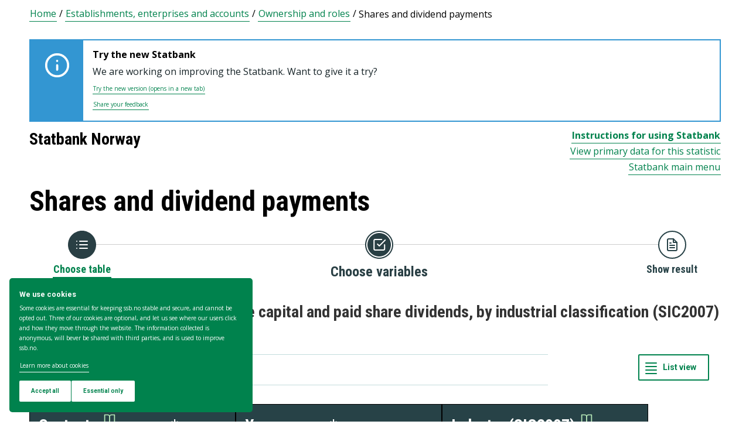

--- FILE ---
content_type: text/html; charset=utf-8
request_url: https://www.ssb.no/en/statbank/table/07322/
body_size: 70748
content:


<!DOCTYPE html>

<html lang="en">
  <head><title>
	07322: Limited companies, share capital and paid share dividends, by industrial classification (SIC2007) 2008 - 2024. Statbank Norway
</title>
      <!--debug start templateHead-->
     
  <script>
    window.dataLayer = window.dataLayer || [];

    if (!window.gtag) {
      window.gtag = function () {
        window.dataLayer.push(arguments);
      };
    }
  </script>

  <!-- Google Tag Manager -->
  <script>
    (function (w, d, s, l, i) {
      w[l] = w[l] || []; w[l].push({ 'gtm.start': new Date().getTime(), event: 'gtm.js' });
      var f = d.getElementsByTagName(s)[0],
        j = d.createElement(s),
        dl = l != 'dataLayer' ? '&l=' + l : '';
      j.defer = true;
      j.src = 'https://www.googletagmanager.com/gtm.js?id=' + i + dl+"&gtm_auth=aEbtoMi1nws_IeWNyMOMGA&gtm_preview=env-3&gtm_cookies_win=x";
      f.parentNode.insertBefore(j, f);
    })(window, document, 'script', 'dataLayer', "GTM-NTM83KT");
  </script>
  <!-- End Google Tag Manager -->

  <meta charset="UTF-8" />
  <meta name="viewport" content="width=device-width, initial-scale=1" />
  
  
  
  <link rel="preload" href="/_/service/mimir/asset/0000019b9db43e50/styles/bundle.css" as="style" />
  <link rel="stylesheet" href="/_/service/mimir/asset/0000019b9db43e50/styles/bundle.css" />
  
  
  <link rel="icon" type="image/png" href="/_/asset/mimir/favicon/favicon-96x96.png" sizes="96x96" />
  <link rel="icon" type="image/svg+xml" href="/_/asset/mimir/favicon/favicon.svg" />
  <link rel="icon" type="image/x-icon" sizes="32x32" href="/_/asset/mimir/favicon/favicon.ico" />
  <link rel="apple-touch-icon" sizes="180x180" href="/_/asset/mimir/favicon/apple-touch-icon.png" />
<script defer src="/_/service/mimir/react4xp/globals.869280c95978de2fb94a.js"></script><script defer src="/_/service/mimir/react4xp/runtime.9364731ecde5690ba243.js"></script><script defer src="/_/service/mimir/react4xp/react-bootstrap-chunk.2741838ee511ae56e67a.js"></script><script defer src="/_/service/mimir/react4xp/xss-chunk.c89248af914b17ee51fe.js"></script><script defer src="/_/service/mimir/react4xp/vendors.582ca83792a575181616.js"></script><script defer src="/_/service/mimir/react4xp/Alerts.8eebebd272eb98a63a49.js"></script><script defer src="/_/service/mimir/react4xp/client-TGOGBTWU.global.js"></script><script defer src="/_/service/mimir/react4xp/Breadcrumb.c0dae093daea120f18a1.js"></script><script defer src="/_/service/mimir/react4xp/Footer.1dc5dfb372003f8d26c5.js"></script><script defer src="/_/service/mimir/react4xp/CookieBanner.f276444ed3e9d29437c9.js"></script><script defer src="/_/service/mimir/react4xp/Header.db1a9f5c9106198068be.js"></script><script data-react4xp-app-name="mimir" data-react4xp-ref="header" type="application/json">{"command":"hydrate","devMode":false,"hasRegions":0,"isPage":0,"jsxPath":"Header","props":{"logoUrl":"/en","logoSrc":"/_/service/mimir/asset/0000019b9db43e50/SSB_logo_anniversary_en_dark.svg","logoAltText":"SSB logo (Go to home)","environmentText":"","searchResultPageUrl":"/en/sok","searchText":"Search","skipToContentText":"Skip to content","closeText":"Close","menuText":"Menu","mainMenuText":"Main search","mainNavigation":[{"title":"Labour market, earnings & education","path":"-","isActive":false,"menuItems":[{"title":"Labour market and earnings","path":"/en/arbeid-og-lonn","isActive":false,"iconId":"6e54720d-97b7-4906-bda5-dc1a940bf75c","iconAltText":"","iconSvgTag":"<svg xmlns=\"http://www.w3.org/2000/svg\" viewBox=\"0 0 100 100\"><path d=\"M2,44C2,68,18,78,18,84V98H38l2-10H52l2,10H74V84c0-8,14-20,16-30h8V34H90c-2-6-8-14-12-18A48.83,48.83,0,0,1,80,2S70,2,62,8c0,0-6-2-16-2C32,6,2,14,2,44Z\" fill=\"none\" stroke=\"#274247\" stroke-linejoin=\"round\" stroke-width=\"4\"/><line x1=\"38\" y1=\"24\" x2=\"58\" y2=\"24\" fill=\"none\" stroke=\"#274247\" stroke-linecap=\"round\" stroke-linejoin=\"round\" stroke-width=\"4\"/></svg>"},{"title":"Income and consumption","path":"/en/inntekt-og-forbruk","isActive":false,"iconId":"49b9989f-cccb-4101-82f3-d90ac166d288","iconAltText":"","iconSvgTag":"<svg xmlns=\"http://www.w3.org/2000/svg\" viewBox=\"0 0 100 100\"><path d=\"M2,14V90a8,8,0,0,0,8,8H82a8,8,0,0,0,8-8V70\" fill=\"none\" stroke=\"#274247\" stroke-linecap=\"round\" stroke-linejoin=\"round\" stroke-width=\"4\"/><path d=\"M98,48V70H74c-12,0-12-22,0-22Z\" fill=\"none\" stroke=\"#274247\" stroke-linecap=\"round\" stroke-linejoin=\"round\" stroke-width=\"4\"/><path d=\"M90,48V30a8,8,0,0,0-8-8L12,22A10,10,0,1,1,12,2L72,2a8,8,0,0,1,8,8V22\" fill=\"none\" stroke=\"#274247\" stroke-linecap=\"round\" stroke-linejoin=\"round\" stroke-width=\"4\"/></svg>"},{"title":"Education","path":"/en/utdanning","isActive":false,"iconId":"f70ab50c-9825-4aab-8519-96efdc1b9546","iconAltText":"","iconSvgTag":"<svg xmlns=\"http://www.w3.org/2000/svg\" viewBox=\"0 0 100 100\"><path d=\"M50,36c8,0,14-8,28-6S98,42,98,58c0,18-8,40-32,40-6,0-8-4-16-4s-10,4-16,4C10,98,2,76,2,58c0-16,8-26,20-28C36,28,42,36,50,36Z\" fill=\"none\" stroke=\"#274247\" stroke-linecap=\"round\" stroke-linejoin=\"round\" stroke-width=\"4\"/><path d=\"M50,36c0-12,10-26,24-26\" fill=\"none\" stroke=\"#274247\" stroke-linecap=\"round\" stroke-linejoin=\"round\" stroke-width=\"4\"/><path d=\"M54.37,20C60,8,54,2,38,2,34,16,42,26,54.37,20Z\" fill=\"none\" stroke=\"#274247\" stroke-linecap=\"round\" stroke-linejoin=\"round\" stroke-width=\"4\"/></svg>"}]},{"title":"Population & housing","path":"-","isActive":false,"menuItems":[{"title":"Population","path":"/en/befolkning","isActive":false,"iconId":"9d6830d4-3590-4fa3-9a2e-ef2592885312","iconAltText":"","iconSvgTag":"<svg xmlns=\"http://www.w3.org/2000/svg\" viewBox=\"0 0 100 100\"><circle cx=\"50\" cy=\"19\" r=\"17\" fill=\"none\" stroke=\"#274247\" stroke-linecap=\"round\" stroke-linejoin=\"round\" stroke-width=\"4\"/><circle cx=\"18\" cy=\"40\" r=\"10\" fill=\"none\" stroke=\"#274247\" stroke-linecap=\"round\" stroke-linejoin=\"round\" stroke-width=\"4\"/><circle cx=\"82\" cy=\"40\" r=\"10\" fill=\"none\" stroke=\"#274247\" stroke-linecap=\"round\" stroke-linejoin=\"round\" stroke-width=\"4\"/><path d=\"M82,98c0-24.3-8-44-32.18-44C26,54,18,73.7,18,98Z\" fill=\"none\" stroke=\"#274247\" stroke-linecap=\"round\" stroke-linejoin=\"round\" stroke-width=\"4\"/><path d=\"M26,63.21A27.61,27.61,0,0,0,17.85,62h-.18A16,16,0,0,0,2,78.15V98H18\" fill=\"none\" stroke=\"#274247\" stroke-linecap=\"round\" stroke-linejoin=\"round\" stroke-width=\"4\"/><path d=\"M74,63.21A27.61,27.61,0,0,1,82.15,62h.18A16,16,0,0,1,98,78.15V98H82\" fill=\"none\" stroke=\"#274247\" stroke-linecap=\"round\" stroke-linejoin=\"round\" stroke-width=\"4\"/></svg>"},{"title":"Construction, housing and property","path":"/en/bygg-bolig-og-eiendom","isActive":false,"iconId":"ffb260c6-8de0-4f08-b2f5-78c04468705c","iconAltText":"","iconSvgTag":"<svg xmlns=\"http://www.w3.org/2000/svg\" viewBox=\"0 0 100 100\"><polygon points=\"64 98 64 64 36 64 36 98 2 98 2 46.01 50 2 98 46 98 98 64 98\" fill=\"none\" stroke=\"#274247\" stroke-linejoin=\"round\" stroke-width=\"4\"/></svg>"},{"title":"Immigration and immigrants","path":"/en/innvandring-og-innvandrere","isActive":false,"iconId":"14858845-8c96-4d6c-9a9c-b042a69df989","iconAltText":"","iconSvgTag":"<svg xmlns=\"http://www.w3.org/2000/svg\" viewBox=\"0 0 100 100\"><circle cx=\"50\" cy=\"50\" r=\"48\" fill=\"none\" stroke=\"#274247\" stroke-linecap=\"round\" stroke-linejoin=\"round\" stroke-width=\"4\"/><ellipse cx=\"50\" cy=\"50\" rx=\"24\" ry=\"48\" fill=\"none\" stroke=\"#274247\" stroke-linecap=\"round\" stroke-linejoin=\"round\" stroke-width=\"4\"/><line x1=\"4\" y1=\"50\" x2=\"96\" y2=\"50\" fill=\"none\" stroke=\"#274247\" stroke-linecap=\"round\" stroke-linejoin=\"round\" stroke-width=\"4\"/><line x1=\"50\" y1=\"96\" x2=\"50\" y2=\"4\" fill=\"none\" stroke=\"#274247\" stroke-linecap=\"round\" stroke-linejoin=\"round\" stroke-width=\"4\"/></svg>"}]},{"title":"Health & society","path":"-","isActive":false,"menuItems":[{"title":"Elections","path":"/en/valg","isActive":false,"iconId":"cad37564-4271-4e79-a9e7-df2dd948dff9","iconAltText":"","iconSvgTag":"<svg xmlns=\"http://www.w3.org/2000/svg\" viewBox=\"0 0 100 100\"><polyline points=\"28 30 16 30 2 50 2 98 98 98 98 50 84 30 72 30\" fill=\"none\" stroke=\"#274247\" stroke-linecap=\"round\" stroke-linejoin=\"round\" stroke-width=\"4\"/><line x1=\"22\" y1=\"46\" x2=\"78\" y2=\"46\" fill=\"none\" stroke=\"#274247\" stroke-linecap=\"round\" stroke-linejoin=\"round\" stroke-width=\"4\"/><rect x=\"28\" y=\"2\" width=\"44\" height=\"44\" stroke-width=\"4\" stroke=\"#274247\" stroke-linecap=\"round\" stroke-linejoin=\"round\" fill=\"none\"/></svg>"},{"title":"Social conditions, welfare and crime","path":"/en/sosiale-forhold-og-kriminalitet","isActive":false,"iconId":"51836f92-c3ce-4208-b883-abe9d4390941","iconAltText":"","iconSvgTag":"<svg xmlns=\"http://www.w3.org/2000/svg\" viewBox=\"0 0 100 100\"><path d=\"M70,60c6-14-6-20-18-24S32,30,32,18C32,8,40,2,50,2,68,2,70,14,70,20\" fill=\"none\" stroke=\"#274247\" stroke-linecap=\"round\" stroke-linejoin=\"round\" stroke-width=\"4\"/><path d=\"M30,80c0,6,2,18,20,18,10,0,18-6,18-16,0-12-12-14-24-18S20,52,26,40c2-4,8-8,14-8\" fill=\"none\" stroke=\"#274247\" stroke-linecap=\"round\" stroke-linejoin=\"round\" stroke-width=\"4\"/><circle cx=\"4\" cy=\"50\" r=\"2\" fill=\"none\" stroke=\"#274247\" stroke-linecap=\"round\" stroke-linejoin=\"round\" stroke-width=\"4\"/><circle cx=\"96\" cy=\"50\" r=\"2\" fill=\"none\" stroke=\"#274247\" stroke-linecap=\"round\" stroke-linejoin=\"round\" stroke-width=\"4\"/></svg>"},{"title":"Culture and recreation","path":"/en/kultur-og-fritid","isActive":false,"iconId":"2544a2e3-2164-415d-8a5d-f8407d4b9462","iconAltText":"","iconSvgTag":"<svg xmlns=\"http://www.w3.org/2000/svg\" viewBox=\"0 0 100 100\"><line x1=\"50\" y1=\"12\" x2=\"50\" y2=\"2\" fill=\"none\" stroke=\"#274247\" stroke-linecap=\"round\" stroke-linejoin=\"round\" stroke-width=\"4\"/><line x1=\"98\" y1=\"50\" x2=\"88\" y2=\"50\" fill=\"none\" stroke=\"#274247\" stroke-linecap=\"round\" stroke-linejoin=\"round\" stroke-width=\"4\"/><line x1=\"12\" y1=\"50\" x2=\"2\" y2=\"50\" fill=\"none\" stroke=\"#274247\" stroke-linecap=\"round\" stroke-linejoin=\"round\" stroke-width=\"4\"/><line x1=\"20\" y1=\"20\" x2=\"14\" y2=\"14\" fill=\"none\" stroke=\"#274247\" stroke-linecap=\"round\" stroke-linejoin=\"round\" stroke-width=\"4\"/><line x1=\"80\" y1=\"20\" x2=\"86\" y2=\"14\" fill=\"none\" stroke=\"#274247\" stroke-linecap=\"round\" stroke-linejoin=\"round\" stroke-width=\"4\"/><line x1=\"50\" y1=\"88\" x2=\"50\" y2=\"98\" fill=\"none\" stroke=\"#274247\" stroke-linecap=\"round\" stroke-linejoin=\"round\" stroke-width=\"4\"/><line x1=\"80\" y1=\"80\" x2=\"86\" y2=\"86\" fill=\"none\" stroke=\"#274247\" stroke-linecap=\"round\" stroke-linejoin=\"round\" stroke-width=\"4\"/><line x1=\"20\" y1=\"80\" x2=\"14\" y2=\"86\" fill=\"none\" stroke=\"#274247\" stroke-linecap=\"round\" stroke-linejoin=\"round\" stroke-width=\"4\"/><circle cx=\"50\" cy=\"50\" r=\"24\" fill=\"none\" stroke=\"#274247\" stroke-linecap=\"round\" stroke-linejoin=\"round\" stroke-width=\"4\"/></svg>"},{"title":"Health","path":"/en/helse","isActive":false,"iconId":"e227d681-b52c-4468-a3b9-40f08bc217e6","iconAltText":"","iconSvgTag":"<svg xmlns=\"http://www.w3.org/2000/svg\" viewBox=\"0 0 100 100\"><polygon points=\"34 2 66 2 66 34 98 34 98 66 66 66 66 98 34 98 34 66 2 66 2 34 34 34 34 2\" fill=\"none\" stroke=\"#274247\" stroke-linecap=\"round\" stroke-linejoin=\"round\" stroke-width=\"4\"/></svg>"},{"title":"Svalbard","path":"/en/svalbard","isActive":false,"iconId":"ed6019ab-6d2d-4733-83ef-bdda12bfb77a","iconAltText":"","iconSvgTag":"<svg xmlns=\"http://www.w3.org/2000/svg\" viewBox=\"0 0 100 100\"><polyline points=\"6 52 28 24 36 36\" fill=\"none\" stroke=\"#274247\" stroke-linecap=\"round\" stroke-linejoin=\"round\" stroke-width=\"4\"/><polyline points=\"32 28 48 2 68 36\" fill=\"none\" stroke=\"#274247\" stroke-linecap=\"round\" stroke-linejoin=\"round\" stroke-width=\"4\"/><polyline points=\"64 26 72 20 94 52\" fill=\"none\" stroke=\"#274247\" stroke-linecap=\"round\" stroke-linejoin=\"round\" stroke-width=\"4\"/><polyline points=\"6 52 18 80 33.59 80 44 98 64 88 66 78 76 78 94 52\" fill=\"none\" stroke=\"#274247\" stroke-linecap=\"round\" stroke-linejoin=\"round\" stroke-width=\"4\"/><line x1=\"2\" y1=\"52\" x2=\"98\" y2=\"52\" fill=\"none\" stroke=\"#274247\" stroke-linecap=\"round\" stroke-linejoin=\"round\" stroke-width=\"4\"/></svg>"}]},{"title":"Environment & transport","path":"-","isActive":false,"menuItems":[{"title":"Transport and tourism","path":"/en/transport-og-reiseliv","isActive":false,"iconId":"6b0b54a6-277e-44b0-b9b9-3515ffe0cd85","iconAltText":"","iconSvgTag":"<svg xmlns=\"http://www.w3.org/2000/svg\" viewBox=\"0 0 100 100\"><path d=\"M90,22,80,36,97.67,83.94,92,98,56,58,38,74l2,14L30,98,22,78,2,70,12,60l14,2L40,44,2,8.88,14.85,2,64,20,78,10S93-.83,97,3.17,90,22,90,22Z\" fill=\"none\" stroke=\"#274247\" stroke-linecap=\"round\" stroke-linejoin=\"round\" stroke-width=\"4\"/><line x1=\"34\" y1=\"9\" x2=\"41\" y2=\"2\" fill=\"none\" stroke=\"#274247\" stroke-linecap=\"round\" stroke-linejoin=\"round\" stroke-width=\"4\"/><line x1=\"91\" y1=\"66\" x2=\"98\" y2=\"59\" fill=\"none\" stroke=\"#274247\" stroke-linecap=\"round\" stroke-linejoin=\"round\" stroke-width=\"4\"/><line x1=\"85\" y1=\"49\" x2=\"92\" y2=\"42\" fill=\"none\" stroke=\"#274247\" stroke-linecap=\"round\" stroke-linejoin=\"round\" stroke-width=\"4\"/><line x1=\"51\" y1=\"15\" x2=\"58\" y2=\"8\" fill=\"none\" stroke=\"#274247\" stroke-linecap=\"round\" stroke-linejoin=\"round\" stroke-width=\"4\"/></svg>"},{"title":"Nature and the environment","path":"/en/natur-og-miljo","isActive":false,"iconId":"72829e88-f0b9-40b6-9580-c4a122548982","iconAltText":"","iconSvgTag":"<svg xmlns=\"http://www.w3.org/2000/svg\" viewBox=\"0 0 100 100\"><path d=\"M2,2S-2.14,53.84,26.89,53.84c14.51,0,23.24-8.4,24.88-20.74C55.92,2,2,2,2,2Z\" fill=\"none\" stroke=\"#274247\" stroke-linejoin=\"round\" stroke-width=\"4\"/><path d=\"M98,42s3,30.62-17.8,34C68,78,61.19,69.69,62,60,64,36,98,42,98,42Z\" fill=\"none\" stroke=\"#274247\" stroke-linejoin=\"round\" stroke-width=\"4\"/><path d=\"M64,72A64.51,64.51,0,0,0,48,98c0-11.18,0-48.41-17.8-68\" fill=\"none\" stroke=\"#274247\" stroke-linecap=\"round\" stroke-linejoin=\"round\" stroke-width=\"4\"/></svg>"}]},{"title":"Business & technology","path":"-","isActive":false,"menuItems":[{"title":"Establishments, enterprises and accounts","path":"/en/virksomheter-foretak-og-regnskap","isActive":false,"iconId":"0de72fcb-756f-468c-9da9-d5aca8eda0e0","iconAltText":"","iconSvgTag":"<svg xmlns=\"http://www.w3.org/2000/svg\" viewBox=\"0 0 100 100\"><path d=\"M2,88V12C2,6,6,2,12,2H98V78\" fill=\"none\" stroke=\"#274247\" stroke-linecap=\"round\" stroke-linejoin=\"round\" stroke-width=\"4\"/><path d=\"M98,78V98H12C8,98,2,94,2,88\" fill=\"none\" stroke=\"#274247\" stroke-linecap=\"round\" stroke-linejoin=\"round\" stroke-width=\"4\"/><path d=\"M98,78H12C8,78,2,82,2,88\" fill=\"none\" stroke=\"#274247\" stroke-linecap=\"round\" stroke-linejoin=\"round\" stroke-width=\"4\"/><line x1=\"30\" y1=\"28\" x2=\"70\" y2=\"28\" fill=\"none\" stroke=\"#274247\" stroke-linecap=\"round\" stroke-linejoin=\"round\" stroke-width=\"4\"/><line x1=\"38\" y1=\"44\" x2=\"62\" y2=\"44\" fill=\"none\" stroke=\"#274247\" stroke-linecap=\"round\" stroke-linejoin=\"round\" stroke-width=\"4\"/></svg>"},{"title":"Wholesale and retail trade and service activities","path":"/en/varehandel-og-tjenesteyting","isActive":false,"iconId":"506e71dc-e0b8-4925-9444-9553b55a7ea7","iconAltText":"","iconSvgTag":"<svg xmlns=\"http://www.w3.org/2000/svg\" viewBox=\"0 0 100 100\"><polyline points=\"2 2 18 2 32 58\" fill=\"none\" stroke=\"#274247\" stroke-linecap=\"round\" stroke-linejoin=\"round\" stroke-width=\"4\"/><path d=\"M22,12H98L84,58H18c0,10,6,16,12,16H86\" fill=\"none\" stroke=\"#274247\" stroke-linecap=\"round\" stroke-linejoin=\"round\" stroke-width=\"4\"/><circle cx=\"32\" cy=\"90\" r=\"8\" fill=\"none\" stroke=\"#274247\" stroke-linecap=\"round\" stroke-linejoin=\"round\" stroke-width=\"4\"/><circle cx=\"78\" cy=\"90\" r=\"8\" fill=\"none\" stroke=\"#274247\" stroke-linecap=\"round\" stroke-linejoin=\"round\" stroke-width=\"4\"/></svg>"},{"title":"Technology and innovation","path":"/en/teknologi-og-innovasjon","isActive":false,"iconId":"68c67ada-b237-48d9-9fdb-306ee104d41e","iconAltText":"","iconSvgTag":"<svg xmlns=\"http://www.w3.org/2000/svg\" viewBox=\"0 0 100 100\"><line x1=\"50\" y1=\"8\" x2=\"50\" y2=\"2\" fill=\"none\" stroke=\"#274247\" stroke-linecap=\"round\" stroke-linejoin=\"round\" stroke-width=\"4\"/><line x1=\"98\" y1=\"50\" x2=\"89\" y2=\"50\" fill=\"none\" stroke=\"#274247\" stroke-linecap=\"round\" stroke-linejoin=\"round\" stroke-width=\"4\"/><line x1=\"10\" y1=\"50\" x2=\"2\" y2=\"50\" fill=\"none\" stroke=\"#274247\" stroke-linecap=\"round\" stroke-linejoin=\"round\" stroke-width=\"4\"/><line x1=\"20\" y1=\"20\" x2=\"14\" y2=\"14\" fill=\"none\" stroke=\"#274247\" stroke-linecap=\"round\" stroke-linejoin=\"round\" stroke-width=\"4\"/><line x1=\"80\" y1=\"20\" x2=\"86\" y2=\"14\" fill=\"none\" stroke=\"#274247\" stroke-linecap=\"round\" stroke-linejoin=\"round\" stroke-width=\"4\"/><polygon points=\"44 98 56 98 62 92 62 78 38 78 38 92 44 98\" fill=\"none\" stroke=\"#274247\" stroke-linecap=\"round\" stroke-linejoin=\"round\" stroke-width=\"4\"/><path d=\"M62,78V73.5a30,30,0,1,0-24,0V78Z\" fill=\"none\" stroke=\"#274247\" stroke-linecap=\"round\" stroke-linejoin=\"round\" stroke-width=\"4\"/></svg>"},{"title":"Agriculture, forestry, hunting and fishing","path":"/en/jord-skog-jakt-og-fiskeri","isActive":false,"iconId":"5b80b507-c28d-427f-a7d7-9acc51122b9d","iconAltText":"","iconSvgTag":"<svg xmlns=\"http://www.w3.org/2000/svg\" viewBox=\"0 0 100 100\"><line x1=\"2\" y1=\"98\" x2=\"17\" y2=\"83\" fill=\"none\" stroke=\"#274247\" stroke-linecap=\"round\" stroke-linejoin=\"round\" stroke-width=\"4\"/><path d=\"M17.17,81.6C32,66.81,25,45,17.17,37.15c-20.92,20.92-7.4,37.06,0,44.45l3.23,3.23c7.39,7.4,23.53,20.92,44.45,0C57,77,35.19,70,20.4,84.83\" fill=\"none\" stroke=\"#274247\" stroke-linecap=\"round\" stroke-linejoin=\"round\" stroke-width=\"4\"/><path d=\"M43.91,52.86c14.79-14.79,7.85-36.61,0-44.45C23,29.32,36.07,45,43.91,52.86l3.64,3.84c7.84,7.85,23.53,20.92,44.45,0-7.84-7.84-29.66-14.79-44.45,0\" fill=\"none\" stroke=\"#274247\" stroke-linecap=\"round\" stroke-linejoin=\"round\" stroke-width=\"4\"/><path d=\"M66.62,33.38C60,22,74,3.85,98,2h0C96.15,26,78,40,66.62,33.38Z\" fill=\"none\" stroke=\"#274247\" stroke-linecap=\"round\" stroke-linejoin=\"round\" stroke-width=\"4\"/></svg>"},{"title":"Energy and manufacturing","path":"/en/energi-og-industri","isActive":false,"iconId":"86aa7261-7938-4384-85bd-c095f9ea4446","iconAltText":"","iconSvgTag":"<svg xmlns=\"http://www.w3.org/2000/svg\" viewBox=\"0 0 100 100\"><path d=\"M24,10A47.82,47.82,0,0,1,90.27,76.13\" fill=\"none\" stroke=\"#274247\" stroke-linecap=\"round\" stroke-linejoin=\"round\" stroke-width=\"4\"/><path d=\"M76,90A47.82,47.82,0,0,1,9.73,23.87\" fill=\"none\" stroke=\"#274247\" stroke-linecap=\"round\" stroke-linejoin=\"round\" stroke-width=\"4\"/><polygon points=\"24.13 50 60 16 60 50 75.87 50 40 84 40 50 24.13 50\" fill=\"none\" stroke=\"#274247\" stroke-linecap=\"round\" stroke-linejoin=\"round\" stroke-width=\"4\"/><polyline points=\"26 2 24 10 30 14\" fill=\"none\" stroke=\"#274247\" stroke-linecap=\"round\" stroke-linejoin=\"round\" stroke-width=\"4\"/><polyline points=\"74 98 76 90 70 86\" fill=\"none\" stroke=\"#274247\" stroke-linecap=\"round\" stroke-linejoin=\"round\" stroke-width=\"4\"/></svg>"}]},{"title":"Economy","path":"-","isActive":false,"menuItems":[{"title":"External economy","path":"/en/utenriksokonomi","isActive":false,"iconId":"f577d5aa-29c7-4fec-8eb2-c0a006f0a752","iconAltText":"","iconSvgTag":"<svg xmlns=\"http://www.w3.org/2000/svg\" viewBox=\"0 0 100 100\"><circle cx=\"50\" cy=\"50\" r=\"48\" fill=\"none\" stroke=\"#274247\" stroke-linecap=\"round\" stroke-linejoin=\"round\" stroke-width=\"4\"/><line x1=\"50\" y1=\"70\" x2=\"50\" y2=\"76\" fill=\"none\" stroke=\"#274247\" stroke-linecap=\"round\" stroke-linejoin=\"round\" stroke-width=\"4\"/><line x1=\"50\" y1=\"24\" x2=\"50\" y2=\"32\" fill=\"none\" stroke=\"#274247\" stroke-linecap=\"round\" stroke-linejoin=\"round\" stroke-width=\"4\"/><path d=\"M50,68.52c-4.79-.37-9.56-2.45-12-6.52\" fill=\"none\" stroke=\"#274247\" stroke-linecap=\"round\" stroke-linejoin=\"round\" stroke-width=\"4\"/><path d=\"M62,38c-4-8-24-8-24,2,0,6,4.24,8.06,12,10,8,2,14,4,14,10s-7,9-14,8.52\" fill=\"none\" stroke=\"#274247\" stroke-linecap=\"round\" stroke-linejoin=\"round\" stroke-width=\"4\"/></svg>"},{"title":"Banking and financial markets","path":"/en/bank-og-finansmarked","isActive":false,"iconId":"c66827c8-206c-4566-97ee-a5510d4ac7ea","iconAltText":"","iconSvgTag":"<svg xmlns=\"http://www.w3.org/2000/svg\" viewBox=\"0 0 100 100\"><circle cx=\"50\" cy=\"50\" r=\"48\" fill=\"none\" stroke=\"#274247\" stroke-linecap=\"round\" stroke-linejoin=\"round\" stroke-width=\"4\"/><line x1=\"28\" y1=\"37\" x2=\"28\" y2=\"62\" fill=\"none\" stroke=\"#274247\" stroke-linecap=\"round\" stroke-linejoin=\"round\" stroke-width=\"4\"/><line x1=\"28\" y1=\"51.37\" x2=\"43.62\" y2=\"37.31\" fill=\"none\" stroke=\"#274247\" stroke-linecap=\"round\" stroke-linejoin=\"round\" stroke-width=\"4\"/><line x1=\"32.69\" y1=\"47.46\" x2=\"45.18\" y2=\"61.52\" fill=\"none\" stroke=\"#274247\" stroke-linecap=\"round\" stroke-linejoin=\"round\" stroke-width=\"4\"/><path d=\"M74,61.93s-4.21-6.85-4.82-7.81C68,52.33,66.67,51,64.63,51H58\" fill=\"none\" stroke=\"#274247\" stroke-linecap=\"round\" stroke-linejoin=\"round\" stroke-width=\"4\"/><path d=\"M58,51h7.51a8,8,0,0,0,8.11-8C73.43,33.87,58,37.72,58,37.72V62\" fill=\"none\" stroke=\"#274247\" stroke-linecap=\"round\" stroke-linejoin=\"round\" stroke-width=\"4\"/></svg>"},{"title":"Prices and price indices","path":"/en/priser-og-prisindekser","isActive":false,"iconId":"2d973bd7-9c08-419b-b578-2b20b8d38b08","iconAltText":"","iconSvgTag":"<svg xmlns=\"http://www.w3.org/2000/svg\" viewBox=\"0 0 100 100\"><path d=\"M50,2H90a8,8,0,0,1,8,8V50L52.86,95.14a9.74,9.74,0,0,1-13.72,0L4.78,60.78a9.61,9.61,0,0,1,0-13.56Z\" fill=\"none\" stroke=\"#274247\" stroke-linecap=\"round\" stroke-linejoin=\"round\" stroke-width=\"4\"/><circle cx=\"74\" cy=\"26\" r=\"8\" fill=\"none\" stroke=\"#274247\" stroke-linecap=\"round\" stroke-linejoin=\"round\" stroke-width=\"4\"/></svg>"},{"title":"Public sector","path":"/en/offentlig-sektor","isActive":false,"iconId":"e7de6434-7d2d-4080-8ad1-fa3f17decbe6","iconAltText":"","iconSvgTag":"<svg xmlns=\"http://www.w3.org/2000/svg\" viewBox=\"0 0 100 100\"><path d=\"M50,98c20-4,48-27.35,48-47.87V6L50,2,2,6V50.13C2,70.87,30,94,50,98Z\" fill=\"none\" stroke=\"#274247\" stroke-linecap=\"round\" stroke-linejoin=\"round\" stroke-width=\"4\"/><line x1=\"2\" y1=\"32.85\" x2=\"98\" y2=\"32.85\" fill=\"none\" stroke=\"#274247\" stroke-linecap=\"round\" stroke-linejoin=\"round\" stroke-width=\"4\"/></svg>"},{"title":"National accounts and business cycles","path":"/en/nasjonalregnskap-og-konjunkturer","isActive":false,"iconId":"37fd8161-b64b-41cf-b59b-544b7ef78a3f","iconAltText":"","iconSvgTag":"<svg xmlns=\"http://www.w3.org/2000/svg\" viewBox=\"0 0 100 100\"><path d=\"M2,88V12C2,6,6,2,12,2H98V78\" fill=\"none\" stroke=\"#274247\" stroke-linecap=\"round\" stroke-linejoin=\"round\" stroke-width=\"4\"/><path d=\"M98,78V98H12C8,98,2,94,2,88\" fill=\"none\" stroke=\"#274247\" stroke-linecap=\"round\" stroke-linejoin=\"round\" stroke-width=\"4\"/><path d=\"M98,78H12C8,78,2,82,2,88\" fill=\"none\" stroke=\"#274247\" stroke-linecap=\"round\" stroke-linejoin=\"round\" stroke-width=\"4\"/><line x1=\"30\" y1=\"28\" x2=\"70\" y2=\"28\" fill=\"none\" stroke=\"#274247\" stroke-linecap=\"round\" stroke-linejoin=\"round\" stroke-width=\"4\"/><line x1=\"38\" y1=\"44\" x2=\"62\" y2=\"44\" fill=\"none\" stroke=\"#274247\" stroke-linecap=\"round\" stroke-linejoin=\"round\" stroke-width=\"4\"/></svg>"}]}],"topLinks":[{"title":"Taking part in a survey?","path":"/en/innrapportering"},{"title":"Research","path":"/en/forskning"}],"language":{"menuContentId":"21f317bc-6859-4b39-8605-318069cf7301","headerId":"9158b3d5-50c8-4e6a-8bb5-d127f229a1f0","footerId":"f624a568-25b8-4d78-95b4-eaac60f2ff51","code":"en","link":"/en","standardSymbolPage":"c7be0d30-25c4-4fa8-a0f7-0d88356a2ded","phrases":{"publicationLinkText":"See all publications","contactFormMessageSentError":"Your message has not been sent.","pifProductOil":"Animal and vegetable oils, fats and waxes","readAboutCalculator":"Read more about the calculator","nameSearch.types.firstgivenandfamily":"their first name and surname","relevantDocumentation":"Relevant documentation","pifProductMachine":"Machinery and transport equipment","bkibolChooseWork":"Choose work","calculatorServiceValidateStartQuarterPeriod":"Start quarter is not valid for this calculation","menuDropdown.menu":"Menu","period.termin":"Figures for {0}. termin {1}","bkibolServiceValidateEndMonth":"There is no data to {0} {1} for {2}","internationalReporting":"International reporting","menuAbout":"About us","bkibolWorkTypeElectric":"Electrician installation work","errorSources":"Sources of error and uncertainty","toYearScreenReader":"Enter to year (format yyyy)","contentType.search.discussionPaper":"Discussion paper","kpiServiceValidateStartMonth":"Start month is not valid for this calculation","menuStatisticsSocial":"Social conditions, welfare and crime","dataCollectionEditingAndCalculations":"Collection of data, editing and estimations","tableDownloadAs":"Download table as ...","contentType.search.statistikkbanktabell":"StatBank table","cookieResetLink":"Manage cookie settings","keyFigure.increase":"Increase","contentType.search.artikkel":"Article","relatedStatistics":"Related statistics","notRelevant":"Not relevant","bkibolValidateMonth":"No data for the selected time. For the present year you must choose a month","period.halfyear":"Figures for {0}. half of {1}","calculatorValidateAmountNumber":"You can only enter a number, such as 150.50","scope":"Population","FAILED_TO_REFRESH_DATASET":"Failed to refresh dataset","pifChooseHome":"Only domestic market","notAvailable":"Not available","nameSearch.errorMessage":"Only letters, space and dash is allowed","menuStatisticsTransport":"Transport and tourism","nameSearch.buttonText":"See results","project.projectParticipants":"Project participants","seasonalAdjustment":"Seasonal adjustment","menuStatisticsEducation":"Education","webcruiterAdvertisementList.professionalField":"Professional field","nameSearch.types.onlygiven":"their only first name","calculatePriceChangeFrom":"Calculate price change from","pifProductOther":"Miscellaneous manufactures articles","bpiCalculatorTitle":"Calculate the price change for existing dwellings","pifChooseHomeImport":"Domestic and import markets","generalInformation":"General information on seasonal adjustment","project.period":"Period","bkibolAmount":"Amount","employee.briefSummary":"Brief summary","employee.pressPictureLabel":"Press picture {0} of {1} - opens in new tab","cookiePrivacyLink":"Privacy and cookies","pifProductPriceHeader":"Amount in NOK","chooseMonth":"Choose month","value.notFound":"Numbers not available","table":"Table","publicationArchive.defineContent":"Define content","FAILED_TO_FIND_DATAQUERY":"Failed to find dataquery from id (published?)","husleieLatestFigures":"latest figures","pifServiceValidateEndMonth":"End month is not valid for this calculation","project.model":"Model","error.or":"or","nameSearch.resultTitle":"Result","menuStatisticsImmigration":"Immigration and immigrants","cookieBannerLinkText":"Learn more about cookies","relatedFactPagesHeading":"Facts & key figures","kpiCalculatorInfoText":"The calculations show the development in NOK when you take the consumer price index as a starting point. The calculator does not show what individual items should or will cost when the price is regulated with the consumer price index.","purposeAndHistory":"Background and purpose","statbankBox.title":"Find more figures in Statbank","employee.email":"E-mail","articleType.economicTrends":"Economic trends","highcharts.legendLabelNoTitle":"Toggle series visibility, {chartTitle}","cookieBannerTitle":"We use cookies","highcharts.downloadSVG":"Download SVG vector image","dropdown.chooseContenttype":"Choose content type","highcharts.source":"Source:","menuStatisticsSvalbard":"Svalbard","attachmentTablesFigures":"Selected tables and charts from this statistics","contentType.search.note":"Document","error.title":"Page error","newStatistics":"New statistics","statbankList.linkTitle":"See complete overview in Statbank","husleieLastNumber":"You can calculate rent until {0} {1}","amountEqualled":"The amount equals","menu":"Menu","highcharts.printChart":"Print chart","language":"norsk","published":"Published","notification.affectedMunicipalsHelp":"If municipalities are chosen, this warning will only be shown in their respective municipality pages under /kommunefakta.","DATASET_PUBLISHED":"Dataset published","calculatorLastNumber":"The latest available figures are for {0} {1}.","men":"men","footerHiddenTitle":"Footer","statCalendarText":"See upcoming statistics","statisticsAbout":"Statistics on","employee.department":"Department","articlePluralName":"Articles","qualityAssurance":"Quality assurance","entryLinksTitle":"More from ssb.no","menuStatisticsBanking":"Banking and financial markets","menuStatisticsExternal":"External economy","confidentiality":"Confidentiality","menuDropdown.source":"Source (url)","calculatePriceChange":"Calculate the price change","unitOfMeasure":"Unit of measure","contactFormTitle":"Contact form","factsAbout":"Facts about","pifProductChemical":"Chemical and related products, n.e.s.","404.frontPage":"try our front page.","NO_NEW_DATA":"No new data","contentType.search.forskning":"Research","kpiValidateYear":"You can only enter years from 1865 to","contactFormReceiverGenerell":"General enquiry to Statistics Norway","XML_TO_JSON":"Convert xml to json","bkibolWorkTypeDone":"Select type of work","notification.title":"Municipal warning","nameSearch.with":"with","highcharts.downloadPNG":"Download PNG image","calculatorValidateQuarter":"You have to choose quarter","cookieBannerText":"Some cookies are essential for keeping ssb.no stable and secure, and cannot be opted out. Three of our cookies are optional, and let us see where our users click and how they move through the website. The information collected is anonymous, will bever be shared with third parties, and is used to improve ssb.no.","menuStatisticsEstablishments":"Establishments, enterprises and accounts","interval.H.2":"Second half year","publicationArchive.allSubjects":"All subjects","interval.H.1":"First half year","lastUpdated":"The information under «About the statistics» was last updated","bkibolNextPublishText":"The latest available figures are for {0} {1}. Figures for {2} are released around {3} 12.","equalTreatmentUsers":"Equal treatment of users","project.financier":"Funder","qualityOfSeasonalAdjustment":"Quality of seasonal adjustment","webcruiterAdvertisementList.noResults":"We currently have no advertised positions.","husleieNewRent":"New rent","employee.pressPicturesDescr":"Click on the desired image to open the high-resolution version.","error.text2":", please try again. Contact SSB if the problem persists.","GET_DATA_STARTED":"Start fetching data","error.text1":"Page failed to load with error code","contactFormValidateName":"You must enter a name","specialCases":"Special cases","menuDropdown.partDescription":"A dropdown menu with all municipalities, with search input for filtering.","404.or":"or","searchResult.screenReader.result":"Your search {0} found {1} hits","highcharts.downloadXLS":"Download XLS","november":"November","calculatorUknownError":"Ukjent feil, prøv igjen","menuStatisticsPopulation":"Population","bkibolExpenditureAll":"All expenses","articleAnalysisPublications":"Articles, analysis, and publications","contactFormLabelEmail":"Enter e-mail address","aboutSeasonalAdjustment":"About seasonal adjustment","dataFetchFailedError":"Failed to fetch data","definitions":"Definitions","highcharts.downloadJPEG":"Download JPEG image","bkibolWorkTypeWithoutStone":"Construction work except stone, clay and cement work","calculatorResultScreenReader":"The amount equals {0} NOK. {1} {2} percent from {3} to {4}. Index for {3} is {5}. Index for {4} is {6}.","bkibolWorkTypeCarpentry":"Carpentering","highcharts.downloadCSV":"Download CSV","startValue":"Start value","button.showAll":"Show all","nameSearch.graph.loading":"Loading graph, please wait...","contactFormChooseReceiver":"Select what the enquiry is about","keyFigureText.decrease":"a decrease of","notification.partDescription":"Show current warnings for this municipal","404.goBack":"Go back to the previous page,","FAILED_TO_GET_DATA":"Failed to get data from service","bpiChooseRegion.Region.011":"Nord-Norge","modified":"Modified","bpiChooseRegion.Region.010":"Trøndelag excluding Trondheim","may":"May","GenericErrorMessage":"Sorry, something went wrong","articleList.heading":"New articles, analysis and publications","husleieLastAdjust":"When did you last adjust the rent?","highcharts.download":"Download as ...","pifProductTypeHeader":"Choose commodity group","husleieChooseFiguresToCalculateRent":"Choose if you want to adjust until twelve months after the last adjustment, or use latest figures.","project.aboutProject":"About the project","menuDropdown.searchBarText":"Choose municipality","bpiChooseRegion.Region.009":"Møre og Romsdal and Vestland excluding Bergen","bpiChooseRegion.Region.008":"Agder and Rogaland excluding Stavanger","copyrightStatisticsNorway":"© Statistics Norway","qualityAssessment":"Quality assessment","bpiChooseRegion.Region.007":"Innlandet","bpiChooseRegion.Region.006":"Østfold, Buskerud, Vestfold and Telemark","bpiChooseRegion.Region.005":"Akershus excluding Bærum","pifProductFuel":"Mineral fuels, lubricants and related materials","notAvailableHeader":"Denne siden er ikke tilgjengelig på norsk","bpiChooseRegion.Region.004":"Trondheim","bpiChooseRegion.Region.003":"Bergen","webcruiterAdvertisementList.applicationDeadline":"Application deadline","nameSearch.asTheir":"as","bpiChooseRegion.Region.002":"Stavanger","preTreatment":"Pre-treatment","bpiChooseRegion.Region.001":"Oslo including Bærum","descriptionStaticVisualization":"Description and source","eeaReference":"EEA reference","button.showMoreYears":"Show more years","employee.projects":"Projects","statbankBox.alt.title":"Statbank - find all our figures and tables","calculatorNextQuarterPeriod":"{0}. quarter","statisticSelectedFigures":"Selected figures from these statistics","nameSearch.title":"Name search","REQUEST_GOT_ERROR_RESPONSE":"Request denied {0}","pifIndex":"Index","period.month":"Figures for {0} {1}","legalAuthority":"Legal authority","husleieRentToday":"What is the rent today?","storageAndUse":"Microdata","bkibolWorkTypePainting":"Painting, paperhanging and floor coating","bkibolAmountInclude":"Includes","whySeasonallyAdjustStatistic":"Why seasonally adjust these statistics?","keyFigureText.increase":"an increase of","dataSourcesAndSamples":"Data sources and sampling","contentType.table":"Table","nameSearch.types.onlygivenandfamily":"their only first name and surname","showAll":"Show all","august":"August","enterAmount":"Enter amount","nameSearch.graph.yaxis":"Percent of born persons","cookieBannerAcceptButton":"Accept all","updated":"Updated","highcharts.chartMenuLabel":"Chart menu","externalLinksHeading":"Other websites","statisticStatbankBoxTitle":"See all the figures from these statistics","contentType.search.report":"Report","bkibolMultiDwellingHouse":"Multi-dwelling house","contactFormLabelName":"Enter name","REQUEST_SOURCELIST":"Requesting source list","menuStatisticsAgriculture":"Agriculture, forestry, hunting og fishing","calculatorErrorUnknownError":"Unknown error, please try again","amount":"Amount","project.modelManager":"Model manager","frequency":"Frequency and timeliness","pifProductManufactured":"Manufactured goods classified by material","calculatorChange":"The change equals","aboutTheStatistics":"About the statistics","DATASOURCE_MISSING":"Datakilde mangler","menuStatisticsHealth":"Health","endedCardText":"The statistics has been discontinued","skipToContent":"Skip to content","button.showMore":"Show more","notAvailableBody":"Finn annet innhold på norsk<br/>via vår forside","accuracyAndReliability":"Accuracy and reliability","statistic":"statistic","project.projectManager":"Project manager","interval.M.12":"December","interval.M.11":"November","interval.M.10":"October","february":"February","close":"Close","pifProductTypeAll":"All commodity groups","searchResult.sort.title":"Sort","mainSearch":"Main search","bkibolValidateSerie":"You have to choose work","employee.publications":"Publications","nameSearch.inputLabel":"Enter a name","contentType.search.publikasjon":"Report/Document","relationOtherStatistics":"Coherence with other statistics","menuStatisticsConstruction":"Construction, housing and property","calculatorNextPublishText":"The latest available figures are for {0} {1}. Figures for {2} are released around {4} {3}.","contactFormValidateEmail":"Email address is not valid","interval.M.09":"September","interval.M.08":"August","pifProductFood":"Food and live animals","interval.M.07":"July","menuStatisticsElections":"Elections","newsletter.emailLabel":"Email","nameSearch.graph.threeOrLessText":"Years when 3 or fewer children were given the name are shown as 0","interval.M.06":"June","interval.M.05":"May","interval.M.04":"April","menuStatisticsLabour":"Labour market and earnings","interval.M.03":"Mars","interval.M.02":"February","interval.M.01":"January","usersAndUse":"Users and applications","interval.U":"Week","interval.T":"Term","variables.download":"Download list of variables","nameSearch.types.middleandfamily":"their middle name/surname","interval.K":"quartal","pifTitle":"Price calculator for first-hand domestic sales","menuStatisticsIncome":"Income and consumption","menuStatistics":"Statistics","associatedStatisticsHeader":"Full set of figures","contactFormValidateReveicer":"You must choose what the enquiry is related to","pifProductRaw":"Crude materials, inedible, except fuels","january":"January","contentType.search.statistikk":"Statistic","project.participants":"Participants","menuStatisticsPrices":"Prices and price indices","husleieValidateOver1Year":"Choose month you want to calculate the rent to","dropdown.chooseSubject":"Choose subject","husleieSubmit":"See new rent","statbankList.title":"More figures from this statistics","bpiChooseDwellingType.Boligtype.03":"Multi-dwelling","bpiChooseDwellingType.Boligtype.02":"Row houses","bpiChooseDwellingType.Boligtype.01":"Detached houses","bpiChooseDwellingType.Boligtype.00":"Total","standardRatings":"Standard classifications","searchResult.sort.date":"Date","endedStatistics":"Discontinued statistics","employee.position":"Position","notification.type":"Warning type","project.collaborators":"Collaborators","FAILED_TO_FIND_DATASET":"Failed to find dataset","pifServiceValidateStartMonth":"Start month is not valid for this calculation","kpiServiceValidateEndMonth":"End month is not valid for this calculation","husleieUnder12MonthTitle":"It is less than 12 months since you last adjusted the rent.","isbnElectronic":"ISBN (electronic)","publicationArchive.allTypes":"All content types","employee.downloadPDF":"Download as PDF","contentType.search.analysis":"Analysis","figure":"Figure","highcharts.chartContainerLabel":"{title}. Highcharts interactive chart.","statbankFrontPage":"Statbank main menu","bkibolTitle":"Building costs calculator","webcruiterAdvertisementList.employmentType":"Employment type","pifProductBeverage":"Beverages and tobacco","contentType.analysis":"Analysis","project.publications":"Publications","husleieAppliesFor":"Applies for","highcharts.showAsTable":"Show as table","menuDropdown.description":"Dropdown menu content","menuContactUs":"Contact Us","women":"women","seePriceChange":"See price change","newsletter.buttonTitle":"Subscribe","GET_SOURCE_LIST_COMPLETE":"Get source list complete","newsletter.emailVerificationError":"Invalid email address","calculatorErrorCalculationFailed":"Calculation failed","menuStatisticsCulture":"Culture and recreation","conceptsAndVariables":"Definitions of the main concepts and variables","timeCoverage":"Time coverage","menuMyPage":"My Page","toTheTop":"To the top","highcharts.downloadPDF":"Download PDF document","highmaps.seriesTitle":"Data","menuStatisticsTechnology":"Technology and innovation","nameSearch.threeOrLessText":"Fewer than four people or no one has the name","researcherList.pageDescription":"On this page you will find contact information for everyone who works in the Research Department at Statistics Norway. Click on the name to read more about the person.","contentType.activity":"Activity","contentType.statistics":"Statistics","articleType.analysis":"Analysis","toYear":"To year (yyyy)","nameSearch.thereAre":"There are","june":"June","september":"September","priceDecrease":"The price decrease is","index":"Index","menuStatisticsNature":"Nature and the environment","error.goBack":"Go back to the previous page,","searchResult.noHitMessage":"Your search has no results","bkibolWorkTypeGroundwork":"Site preparation","articleType.report":"Report","articleName":"Article","administrativeInformation":"Administrative information","notification.message":"Message","kpiCalculatorInfoTitle":"Notice!","filter.limitResult":"Limit the results","menuStatisticsNational":"National accounts and business cycles","GET_DATA_COMPLETE":"Get data complete","contactFormReceiverInnrapportering":"Surveys and reporting","bkibolWorkTypeStone":"Stone, clay and cement work","404.text":"Sorry about this. The link you followed cannot be found on our server. This web page might have been deleted or moved.","july":"July","contentType.report":"Report","menuSearch":"Search","filter.removeFilterSelection":"Remove filter selection","contentType.search.faktaside":"Facts page","bpiChooseRegion.Region.TOTAL":"The whole country","bkibolServiceValidateStartMonth":"There is no data from {0} {1} for {2}","fromYear":"From year (yyyy)","searchResult.sort.bestHit":"Relevance","calculatorValidateYear":"You can only enter years from {0} to","period.quarter":"Figures for {0} quarter {1}","calculatePriceChangeTo":"Calculate price change to","october":"October","contactFormValidateText":"You must describe your enquiry","REQUEST_DATA":"Requesting data","contactFormMessageSentText":"Enquiries are answered as quickly as possible, and within statutory deadlines.","nameSearch.networkError":"Lost connection with service, or network error. Error message:","postingProcedures":"Posting procedures","nameSearch.types.family":"their surname","fromYearScreenReader":"Enter from year (format yyyy)","highcharts.legendLabel":"Chart legend: {legendTitle}","priceIncrease":"The price increase is","production":"Production","bpiChooseRegion":"Select region","nextUpdate":"Next update","REQUEST_COULD_NOT_CONNECT":"Request failed {0}","employee.pressPictures":"Press pictures","revision":"Revision","associatedArticleArchivesHeader":"Series archive","menuDataCollection":"Reporting","webcruiterAdvertisementList.location":"Location","menuKeywords":"Keywords A-Z","statbankTitle.title":"Statbank Norway","nameSearch.have":"have","FAILED_TO_CREATE_DATASET":"Failed to create dataset","responsibleDept":"Responsible division","bkibolWorkTypeAll":"Whole building","tableStandardSymbols":"Explanation of symbols","articleArchive.showMore":"Show more {0} of","december":"December","kpiResultFrontpageScreenReader":"The amount equals {0} NOK. {1} {2} percent","nameAndSubject":"Name and topic","articleType.discussionPaper":"Discussion paper","contentType.article":"Article","statisticStatbankBoxText":"We have more figures for the statistics in the Statbank. Create charts and tables with the figures you need.","menuStatisticsPublic":"Public sector","logoAltText":"SSB logo (Go to home)","calculatorServiceValidateEndQuarterPeriod":"End quarter is not valid for this calculation","goHome":"Gå til forsiden","contentType.search.economicTrends":"Economic trends","bkibolExpenditureMatrials":"Materials only","menuDropdown.title":"Dropdown menu","contactFormSubmitText":"Submit form","researcherList.pageHeading":"Employee researchers","highcharts.beforeRegionLabel":"Chart screen reader information, {chartTitle}.","contactFormMessageSentOk":"Your message has been sent","publicationArchive.showing":"Showing {0} of","calculatorMonthAverage":"Yearly average","pifChooseHeader":"Choose market","articleType.note":"Document","methodsAndDocumentation":"Methods and documentation","contactFormText":"All input fields are mandatory","statbankMainFigures":"View primary data for this statistic","404.title":"This page cannot be found","employee.phone":"Phone","background":"Background","nameSearch.graph.header":"Name history for","notification.affectedMunicipals":"If this warning is about municipalities, chise the affected ones here.","calculatorValidateDropdownMonth":"You have to choose month","menuStatisticsEnergy":"Energy and manufacturing","videoEmbed.play":"Play video","project.projectPhrase":"Project","and":"and","kpiResultScreenReader":"The amount equals {0} NOK. {1} {2} percent from {3} to {4}","april":"April","auditProcedures":"Audit procedures","regionalLevel":"Regional level","husleieNewRentResult":"New rent is {0} NOK. The change equals {1} percent from {2} to {3}","husleieValidateYear":"You can only enter years from 1950 to","calculatorChooseQuarterPeriod":"Select quarter","highcharts.menuButtonLabel":"View chart menu, {chartTitle}","comparability":"Comparability over time and space","highmaps.geographicalCategory":"Geographical area","cookieBannerNecessaryButton":"Essential only","figuresUpdated":"The figures are updated","highcharts.showAsChart":"Show as chart","project.aboutModel":"About the model","articleType.default":"Article","showLess":"Show less","bpiValidateRegion":"You have to choose a region","REQUEST_DATASET":"Requesting data set","sectorCoverage":"Sector coverage","contactFormLabelText":"Describe your enquiry","march":"March","bkibolChooseDwellingType":"Select type of dwelling","home":"Home","articleType.statistics":"Statistics","quarter":"Quarter","highcharts.legendItem":"Show {itemName}","source":"Source","basePeriod":"Base period","nameSearch.historicalTrend":"Historical trend","nameSearch.interestingFacts":"Other results from your search","period.week":"Figures for week {0} {1}","FAILED_TO_GET_SOURCE_LIST":"Failed to get source list","author":"Author","statbankHelpText":"Instructions for using Statbank","bkibolEmpty":"There is no data for this type of work","notYetDetermined":"Not yet determined","DATASET_UPDATED":"Dataset updated","calculatorMonthAverageFrontpage":"All","contact":"Contact","statbankTableSource":"StatBank source table","employee.researchArea":"Research area","calculatorNextQuarterPublishText":"The latest available figures are for {0} {1}. Figures for {2} {3}  are released around {5} {4}.","nameSearch.chart":"Chart","keyFigure.noChange":"No change","nameSearch.readMore":"Read more about this name in our name statistics","bkibolWorkTypePlumbing":"Plumbing","bkibolValidateYear":"You can only enter years from 1979 to","notification.description":"Send a warning to municipalinfo page","menuResearch":"Research","404.search":"You can also try to search for the content you were looking for.","contactFormReceiverStatistikk":"Statistics and research","bpiChooseDwellingType":"Select type of dwelling","period.generic":"Figures for {0}","relatedArticlesHeading":"Analyses, articles and publications","employee.image":"Image","nameSearch.types.firstgiven":"part of their first name","keyFigure.decrease":"Decrease","enterYear":"Enter year(yyyy)","husleieTitle":"Calculate the rent","menuStatisticsWholesale":"Wholesale and retail trade and service activities","error.frontPage":"try our front page.","bkibolDetachedHouse":"Detached house of wood"},"alternativeLanguages":[{"code":"nb","title":"Norsk","altVersionExists":true,"path":"/system/"}]},"useAnniversary":true}}</script><script data-react4xp-app-name="mimir" data-react4xp-ref="cookieBanner" type="application/json">{"command":"hydrate","devMode":false,"hasRegions":0,"isPage":0,"jsxPath":"CookieBanner","props":{"language":"en","phrases":{"publicationLinkText":"See all publications","contactFormMessageSentError":"Your message has not been sent.","pifProductOil":"Animal and vegetable oils, fats and waxes","readAboutCalculator":"Read more about the calculator","nameSearch.types.firstgivenandfamily":"their first name and surname","relevantDocumentation":"Relevant documentation","pifProductMachine":"Machinery and transport equipment","bkibolChooseWork":"Choose work","calculatorServiceValidateStartQuarterPeriod":"Start quarter is not valid for this calculation","menuDropdown.menu":"Menu","period.termin":"Figures for {0}. termin {1}","bkibolServiceValidateEndMonth":"There is no data to {0} {1} for {2}","internationalReporting":"International reporting","menuAbout":"About us","bkibolWorkTypeElectric":"Electrician installation work","errorSources":"Sources of error and uncertainty","toYearScreenReader":"Enter to year (format yyyy)","contentType.search.discussionPaper":"Discussion paper","kpiServiceValidateStartMonth":"Start month is not valid for this calculation","menuStatisticsSocial":"Social conditions, welfare and crime","dataCollectionEditingAndCalculations":"Collection of data, editing and estimations","tableDownloadAs":"Download table as ...","contentType.search.statistikkbanktabell":"StatBank table","cookieResetLink":"Manage cookie settings","keyFigure.increase":"Increase","contentType.search.artikkel":"Article","relatedStatistics":"Related statistics","notRelevant":"Not relevant","bkibolValidateMonth":"No data for the selected time. For the present year you must choose a month","period.halfyear":"Figures for {0}. half of {1}","calculatorValidateAmountNumber":"You can only enter a number, such as 150.50","scope":"Population","FAILED_TO_REFRESH_DATASET":"Failed to refresh dataset","pifChooseHome":"Only domestic market","notAvailable":"Not available","nameSearch.errorMessage":"Only letters, space and dash is allowed","menuStatisticsTransport":"Transport and tourism","nameSearch.buttonText":"See results","project.projectParticipants":"Project participants","seasonalAdjustment":"Seasonal adjustment","menuStatisticsEducation":"Education","webcruiterAdvertisementList.professionalField":"Professional field","nameSearch.types.onlygiven":"their only first name","calculatePriceChangeFrom":"Calculate price change from","pifProductOther":"Miscellaneous manufactures articles","bpiCalculatorTitle":"Calculate the price change for existing dwellings","pifChooseHomeImport":"Domestic and import markets","generalInformation":"General information on seasonal adjustment","project.period":"Period","bkibolAmount":"Amount","employee.briefSummary":"Brief summary","employee.pressPictureLabel":"Press picture {0} of {1} - opens in new tab","cookiePrivacyLink":"Privacy and cookies","pifProductPriceHeader":"Amount in NOK","chooseMonth":"Choose month","value.notFound":"Numbers not available","table":"Table","publicationArchive.defineContent":"Define content","FAILED_TO_FIND_DATAQUERY":"Failed to find dataquery from id (published?)","husleieLatestFigures":"latest figures","pifServiceValidateEndMonth":"End month is not valid for this calculation","project.model":"Model","error.or":"or","nameSearch.resultTitle":"Result","menuStatisticsImmigration":"Immigration and immigrants","cookieBannerLinkText":"Learn more about cookies","relatedFactPagesHeading":"Facts & key figures","kpiCalculatorInfoText":"The calculations show the development in NOK when you take the consumer price index as a starting point. The calculator does not show what individual items should or will cost when the price is regulated with the consumer price index.","purposeAndHistory":"Background and purpose","statbankBox.title":"Find more figures in Statbank","employee.email":"E-mail","articleType.economicTrends":"Economic trends","highcharts.legendLabelNoTitle":"Toggle series visibility, {chartTitle}","cookieBannerTitle":"We use cookies","highcharts.downloadSVG":"Download SVG vector image","dropdown.chooseContenttype":"Choose content type","highcharts.source":"Source:","menuStatisticsSvalbard":"Svalbard","attachmentTablesFigures":"Selected tables and charts from this statistics","contentType.search.note":"Document","error.title":"Page error","newStatistics":"New statistics","statbankList.linkTitle":"See complete overview in Statbank","husleieLastNumber":"You can calculate rent until {0} {1}","amountEqualled":"The amount equals","menu":"Menu","highcharts.printChart":"Print chart","language":"norsk","published":"Published","notification.affectedMunicipalsHelp":"If municipalities are chosen, this warning will only be shown in their respective municipality pages under /kommunefakta.","DATASET_PUBLISHED":"Dataset published","calculatorLastNumber":"The latest available figures are for {0} {1}.","men":"men","footerHiddenTitle":"Footer","statCalendarText":"See upcoming statistics","statisticsAbout":"Statistics on","employee.department":"Department","articlePluralName":"Articles","qualityAssurance":"Quality assurance","entryLinksTitle":"More from ssb.no","menuStatisticsBanking":"Banking and financial markets","menuStatisticsExternal":"External economy","confidentiality":"Confidentiality","menuDropdown.source":"Source (url)","calculatePriceChange":"Calculate the price change","unitOfMeasure":"Unit of measure","contactFormTitle":"Contact form","factsAbout":"Facts about","pifProductChemical":"Chemical and related products, n.e.s.","404.frontPage":"try our front page.","NO_NEW_DATA":"No new data","contentType.search.forskning":"Research","kpiValidateYear":"You can only enter years from 1865 to","contactFormReceiverGenerell":"General enquiry to Statistics Norway","XML_TO_JSON":"Convert xml to json","bkibolWorkTypeDone":"Select type of work","notification.title":"Municipal warning","nameSearch.with":"with","highcharts.downloadPNG":"Download PNG image","calculatorValidateQuarter":"You have to choose quarter","cookieBannerText":"Some cookies are essential for keeping ssb.no stable and secure, and cannot be opted out. Three of our cookies are optional, and let us see where our users click and how they move through the website. The information collected is anonymous, will bever be shared with third parties, and is used to improve ssb.no.","menuStatisticsEstablishments":"Establishments, enterprises and accounts","interval.H.2":"Second half year","publicationArchive.allSubjects":"All subjects","interval.H.1":"First half year","lastUpdated":"The information under «About the statistics» was last updated","bkibolNextPublishText":"The latest available figures are for {0} {1}. Figures for {2} are released around {3} 12.","equalTreatmentUsers":"Equal treatment of users","project.financier":"Funder","qualityOfSeasonalAdjustment":"Quality of seasonal adjustment","webcruiterAdvertisementList.noResults":"We currently have no advertised positions.","husleieNewRent":"New rent","employee.pressPicturesDescr":"Click on the desired image to open the high-resolution version.","error.text2":", please try again. Contact SSB if the problem persists.","GET_DATA_STARTED":"Start fetching data","error.text1":"Page failed to load with error code","contactFormValidateName":"You must enter a name","specialCases":"Special cases","menuDropdown.partDescription":"A dropdown menu with all municipalities, with search input for filtering.","404.or":"or","searchResult.screenReader.result":"Your search {0} found {1} hits","highcharts.downloadXLS":"Download XLS","november":"November","calculatorUknownError":"Ukjent feil, prøv igjen","menuStatisticsPopulation":"Population","bkibolExpenditureAll":"All expenses","articleAnalysisPublications":"Articles, analysis, and publications","contactFormLabelEmail":"Enter e-mail address","aboutSeasonalAdjustment":"About seasonal adjustment","dataFetchFailedError":"Failed to fetch data","definitions":"Definitions","highcharts.downloadJPEG":"Download JPEG image","bkibolWorkTypeWithoutStone":"Construction work except stone, clay and cement work","calculatorResultScreenReader":"The amount equals {0} NOK. {1} {2} percent from {3} to {4}. Index for {3} is {5}. Index for {4} is {6}.","bkibolWorkTypeCarpentry":"Carpentering","highcharts.downloadCSV":"Download CSV","startValue":"Start value","button.showAll":"Show all","nameSearch.graph.loading":"Loading graph, please wait...","contactFormChooseReceiver":"Select what the enquiry is about","keyFigureText.decrease":"a decrease of","notification.partDescription":"Show current warnings for this municipal","404.goBack":"Go back to the previous page,","FAILED_TO_GET_DATA":"Failed to get data from service","bpiChooseRegion.Region.011":"Nord-Norge","modified":"Modified","bpiChooseRegion.Region.010":"Trøndelag excluding Trondheim","may":"May","GenericErrorMessage":"Sorry, something went wrong","articleList.heading":"New articles, analysis and publications","husleieLastAdjust":"When did you last adjust the rent?","highcharts.download":"Download as ...","pifProductTypeHeader":"Choose commodity group","husleieChooseFiguresToCalculateRent":"Choose if you want to adjust until twelve months after the last adjustment, or use latest figures.","project.aboutProject":"About the project","menuDropdown.searchBarText":"Choose municipality","bpiChooseRegion.Region.009":"Møre og Romsdal and Vestland excluding Bergen","bpiChooseRegion.Region.008":"Agder and Rogaland excluding Stavanger","copyrightStatisticsNorway":"© Statistics Norway","qualityAssessment":"Quality assessment","bpiChooseRegion.Region.007":"Innlandet","bpiChooseRegion.Region.006":"Østfold, Buskerud, Vestfold and Telemark","bpiChooseRegion.Region.005":"Akershus excluding Bærum","pifProductFuel":"Mineral fuels, lubricants and related materials","notAvailableHeader":"Denne siden er ikke tilgjengelig på norsk","bpiChooseRegion.Region.004":"Trondheim","bpiChooseRegion.Region.003":"Bergen","webcruiterAdvertisementList.applicationDeadline":"Application deadline","nameSearch.asTheir":"as","bpiChooseRegion.Region.002":"Stavanger","preTreatment":"Pre-treatment","bpiChooseRegion.Region.001":"Oslo including Bærum","descriptionStaticVisualization":"Description and source","eeaReference":"EEA reference","button.showMoreYears":"Show more years","employee.projects":"Projects","statbankBox.alt.title":"Statbank - find all our figures and tables","calculatorNextQuarterPeriod":"{0}. quarter","statisticSelectedFigures":"Selected figures from these statistics","nameSearch.title":"Name search","REQUEST_GOT_ERROR_RESPONSE":"Request denied {0}","pifIndex":"Index","period.month":"Figures for {0} {1}","legalAuthority":"Legal authority","husleieRentToday":"What is the rent today?","storageAndUse":"Microdata","bkibolWorkTypePainting":"Painting, paperhanging and floor coating","bkibolAmountInclude":"Includes","whySeasonallyAdjustStatistic":"Why seasonally adjust these statistics?","keyFigureText.increase":"an increase of","dataSourcesAndSamples":"Data sources and sampling","contentType.table":"Table","nameSearch.types.onlygivenandfamily":"their only first name and surname","showAll":"Show all","august":"August","enterAmount":"Enter amount","nameSearch.graph.yaxis":"Percent of born persons","cookieBannerAcceptButton":"Accept all","updated":"Updated","highcharts.chartMenuLabel":"Chart menu","externalLinksHeading":"Other websites","statisticStatbankBoxTitle":"See all the figures from these statistics","contentType.search.report":"Report","bkibolMultiDwellingHouse":"Multi-dwelling house","contactFormLabelName":"Enter name","REQUEST_SOURCELIST":"Requesting source list","menuStatisticsAgriculture":"Agriculture, forestry, hunting og fishing","calculatorErrorUnknownError":"Unknown error, please try again","amount":"Amount","project.modelManager":"Model manager","frequency":"Frequency and timeliness","pifProductManufactured":"Manufactured goods classified by material","calculatorChange":"The change equals","aboutTheStatistics":"About the statistics","DATASOURCE_MISSING":"Datakilde mangler","menuStatisticsHealth":"Health","endedCardText":"The statistics has been discontinued","skipToContent":"Skip to content","button.showMore":"Show more","notAvailableBody":"Finn annet innhold på norsk<br/>via vår forside","accuracyAndReliability":"Accuracy and reliability","statistic":"statistic","project.projectManager":"Project manager","interval.M.12":"December","interval.M.11":"November","interval.M.10":"October","february":"February","close":"Close","pifProductTypeAll":"All commodity groups","searchResult.sort.title":"Sort","mainSearch":"Main search","bkibolValidateSerie":"You have to choose work","employee.publications":"Publications","nameSearch.inputLabel":"Enter a name","contentType.search.publikasjon":"Report/Document","relationOtherStatistics":"Coherence with other statistics","menuStatisticsConstruction":"Construction, housing and property","calculatorNextPublishText":"The latest available figures are for {0} {1}. Figures for {2} are released around {4} {3}.","contactFormValidateEmail":"Email address is not valid","interval.M.09":"September","interval.M.08":"August","pifProductFood":"Food and live animals","interval.M.07":"July","menuStatisticsElections":"Elections","newsletter.emailLabel":"Email","nameSearch.graph.threeOrLessText":"Years when 3 or fewer children were given the name are shown as 0","interval.M.06":"June","interval.M.05":"May","interval.M.04":"April","menuStatisticsLabour":"Labour market and earnings","interval.M.03":"Mars","interval.M.02":"February","interval.M.01":"January","usersAndUse":"Users and applications","interval.U":"Week","interval.T":"Term","variables.download":"Download list of variables","nameSearch.types.middleandfamily":"their middle name/surname","interval.K":"quartal","pifTitle":"Price calculator for first-hand domestic sales","menuStatisticsIncome":"Income and consumption","menuStatistics":"Statistics","associatedStatisticsHeader":"Full set of figures","contactFormValidateReveicer":"You must choose what the enquiry is related to","pifProductRaw":"Crude materials, inedible, except fuels","january":"January","contentType.search.statistikk":"Statistic","project.participants":"Participants","menuStatisticsPrices":"Prices and price indices","husleieValidateOver1Year":"Choose month you want to calculate the rent to","dropdown.chooseSubject":"Choose subject","husleieSubmit":"See new rent","statbankList.title":"More figures from this statistics","bpiChooseDwellingType.Boligtype.03":"Multi-dwelling","bpiChooseDwellingType.Boligtype.02":"Row houses","bpiChooseDwellingType.Boligtype.01":"Detached houses","bpiChooseDwellingType.Boligtype.00":"Total","standardRatings":"Standard classifications","searchResult.sort.date":"Date","endedStatistics":"Discontinued statistics","employee.position":"Position","notification.type":"Warning type","project.collaborators":"Collaborators","FAILED_TO_FIND_DATASET":"Failed to find dataset","pifServiceValidateStartMonth":"Start month is not valid for this calculation","kpiServiceValidateEndMonth":"End month is not valid for this calculation","husleieUnder12MonthTitle":"It is less than 12 months since you last adjusted the rent.","isbnElectronic":"ISBN (electronic)","publicationArchive.allTypes":"All content types","employee.downloadPDF":"Download as PDF","contentType.search.analysis":"Analysis","figure":"Figure","highcharts.chartContainerLabel":"{title}. Highcharts interactive chart.","statbankFrontPage":"Statbank main menu","bkibolTitle":"Building costs calculator","webcruiterAdvertisementList.employmentType":"Employment type","pifProductBeverage":"Beverages and tobacco","contentType.analysis":"Analysis","project.publications":"Publications","husleieAppliesFor":"Applies for","highcharts.showAsTable":"Show as table","menuDropdown.description":"Dropdown menu content","menuContactUs":"Contact Us","women":"women","seePriceChange":"See price change","newsletter.buttonTitle":"Subscribe","GET_SOURCE_LIST_COMPLETE":"Get source list complete","newsletter.emailVerificationError":"Invalid email address","calculatorErrorCalculationFailed":"Calculation failed","menuStatisticsCulture":"Culture and recreation","conceptsAndVariables":"Definitions of the main concepts and variables","timeCoverage":"Time coverage","menuMyPage":"My Page","toTheTop":"To the top","highcharts.downloadPDF":"Download PDF document","highmaps.seriesTitle":"Data","menuStatisticsTechnology":"Technology and innovation","nameSearch.threeOrLessText":"Fewer than four people or no one has the name","researcherList.pageDescription":"On this page you will find contact information for everyone who works in the Research Department at Statistics Norway. Click on the name to read more about the person.","contentType.activity":"Activity","contentType.statistics":"Statistics","articleType.analysis":"Analysis","toYear":"To year (yyyy)","nameSearch.thereAre":"There are","june":"June","september":"September","priceDecrease":"The price decrease is","index":"Index","menuStatisticsNature":"Nature and the environment","error.goBack":"Go back to the previous page,","searchResult.noHitMessage":"Your search has no results","bkibolWorkTypeGroundwork":"Site preparation","articleType.report":"Report","articleName":"Article","administrativeInformation":"Administrative information","notification.message":"Message","kpiCalculatorInfoTitle":"Notice!","filter.limitResult":"Limit the results","menuStatisticsNational":"National accounts and business cycles","GET_DATA_COMPLETE":"Get data complete","contactFormReceiverInnrapportering":"Surveys and reporting","bkibolWorkTypeStone":"Stone, clay and cement work","404.text":"Sorry about this. The link you followed cannot be found on our server. This web page might have been deleted or moved.","july":"July","contentType.report":"Report","menuSearch":"Search","filter.removeFilterSelection":"Remove filter selection","contentType.search.faktaside":"Facts page","bpiChooseRegion.Region.TOTAL":"The whole country","bkibolServiceValidateStartMonth":"There is no data from {0} {1} for {2}","fromYear":"From year (yyyy)","searchResult.sort.bestHit":"Relevance","calculatorValidateYear":"You can only enter years from {0} to","period.quarter":"Figures for {0} quarter {1}","calculatePriceChangeTo":"Calculate price change to","october":"October","contactFormValidateText":"You must describe your enquiry","REQUEST_DATA":"Requesting data","contactFormMessageSentText":"Enquiries are answered as quickly as possible, and within statutory deadlines.","nameSearch.networkError":"Lost connection with service, or network error. Error message:","postingProcedures":"Posting procedures","nameSearch.types.family":"their surname","fromYearScreenReader":"Enter from year (format yyyy)","highcharts.legendLabel":"Chart legend: {legendTitle}","priceIncrease":"The price increase is","production":"Production","bpiChooseRegion":"Select region","nextUpdate":"Next update","REQUEST_COULD_NOT_CONNECT":"Request failed {0}","employee.pressPictures":"Press pictures","revision":"Revision","associatedArticleArchivesHeader":"Series archive","menuDataCollection":"Reporting","webcruiterAdvertisementList.location":"Location","menuKeywords":"Keywords A-Z","statbankTitle.title":"Statbank Norway","nameSearch.have":"have","FAILED_TO_CREATE_DATASET":"Failed to create dataset","responsibleDept":"Responsible division","bkibolWorkTypeAll":"Whole building","tableStandardSymbols":"Explanation of symbols","articleArchive.showMore":"Show more {0} of","december":"December","kpiResultFrontpageScreenReader":"The amount equals {0} NOK. {1} {2} percent","nameAndSubject":"Name and topic","articleType.discussionPaper":"Discussion paper","contentType.article":"Article","statisticStatbankBoxText":"We have more figures for the statistics in the Statbank. Create charts and tables with the figures you need.","menuStatisticsPublic":"Public sector","logoAltText":"SSB logo (Go to home)","calculatorServiceValidateEndQuarterPeriod":"End quarter is not valid for this calculation","goHome":"Gå til forsiden","contentType.search.economicTrends":"Economic trends","bkibolExpenditureMatrials":"Materials only","menuDropdown.title":"Dropdown menu","contactFormSubmitText":"Submit form","researcherList.pageHeading":"Employee researchers","highcharts.beforeRegionLabel":"Chart screen reader information, {chartTitle}.","contactFormMessageSentOk":"Your message has been sent","publicationArchive.showing":"Showing {0} of","calculatorMonthAverage":"Yearly average","pifChooseHeader":"Choose market","articleType.note":"Document","methodsAndDocumentation":"Methods and documentation","contactFormText":"All input fields are mandatory","statbankMainFigures":"View primary data for this statistic","404.title":"This page cannot be found","employee.phone":"Phone","background":"Background","nameSearch.graph.header":"Name history for","notification.affectedMunicipals":"If this warning is about municipalities, chise the affected ones here.","calculatorValidateDropdownMonth":"You have to choose month","menuStatisticsEnergy":"Energy and manufacturing","videoEmbed.play":"Play video","project.projectPhrase":"Project","and":"and","kpiResultScreenReader":"The amount equals {0} NOK. {1} {2} percent from {3} to {4}","april":"April","auditProcedures":"Audit procedures","regionalLevel":"Regional level","husleieNewRentResult":"New rent is {0} NOK. The change equals {1} percent from {2} to {3}","husleieValidateYear":"You can only enter years from 1950 to","calculatorChooseQuarterPeriod":"Select quarter","highcharts.menuButtonLabel":"View chart menu, {chartTitle}","comparability":"Comparability over time and space","highmaps.geographicalCategory":"Geographical area","cookieBannerNecessaryButton":"Essential only","figuresUpdated":"The figures are updated","highcharts.showAsChart":"Show as chart","project.aboutModel":"About the model","articleType.default":"Article","showLess":"Show less","bpiValidateRegion":"You have to choose a region","REQUEST_DATASET":"Requesting data set","sectorCoverage":"Sector coverage","contactFormLabelText":"Describe your enquiry","march":"March","bkibolChooseDwellingType":"Select type of dwelling","home":"Home","articleType.statistics":"Statistics","quarter":"Quarter","highcharts.legendItem":"Show {itemName}","source":"Source","basePeriod":"Base period","nameSearch.historicalTrend":"Historical trend","nameSearch.interestingFacts":"Other results from your search","period.week":"Figures for week {0} {1}","FAILED_TO_GET_SOURCE_LIST":"Failed to get source list","author":"Author","statbankHelpText":"Instructions for using Statbank","bkibolEmpty":"There is no data for this type of work","notYetDetermined":"Not yet determined","DATASET_UPDATED":"Dataset updated","calculatorMonthAverageFrontpage":"All","contact":"Contact","statbankTableSource":"StatBank source table","employee.researchArea":"Research area","calculatorNextQuarterPublishText":"The latest available figures are for {0} {1}. Figures for {2} {3}  are released around {5} {4}.","nameSearch.chart":"Chart","keyFigure.noChange":"No change","nameSearch.readMore":"Read more about this name in our name statistics","bkibolWorkTypePlumbing":"Plumbing","bkibolValidateYear":"You can only enter years from 1979 to","notification.description":"Send a warning to municipalinfo page","menuResearch":"Research","404.search":"You can also try to search for the content you were looking for.","contactFormReceiverStatistikk":"Statistics and research","bpiChooseDwellingType":"Select type of dwelling","period.generic":"Figures for {0}","relatedArticlesHeading":"Analyses, articles and publications","employee.image":"Image","nameSearch.types.firstgiven":"part of their first name","keyFigure.decrease":"Decrease","enterYear":"Enter year(yyyy)","husleieTitle":"Calculate the rent","menuStatisticsWholesale":"Wholesale and retail trade and service activities","error.frontPage":"try our front page.","bkibolDetachedHouse":"Detached house of wood"},"baseUrl":"https://www.ssb.no","cookieBannerTitle":"We use cookies","cookieBannerText":"Some cookies are essential for keeping ssb.no stable and secure, and cannot be opted out. Three of our cookies are optional, and let us see where our users click and how they move through the website. The information collected is anonymous, will bever be shared with third parties, and is used to improve ssb.no.","cookieBannerLinkText":"Learn more about cookies"}}</script><script data-react4xp-app-name="mimir" data-react4xp-ref="footer" type="application/json">{"command":"hydrate","devMode":false,"hasRegions":0,"isPage":0,"jsxPath":"Footer","props":{"logoUrl":"/_/service/mimir/asset/0000019b9db43e50/SSB_logo_anniversary_en_white.svg","copyrightUrl":"/en/diverse/lisens","copyrightText":"© Statistics Norway","facebookUrl":"https://www.facebook.com/statistisksentralbyra/","linkedinUrl":"https://www.linkedin.com/company/statistics-norway/","instagramUrl":"https://www.instagram.com/ssbstatistikk/","rssUrl":"https://www.ssb.no/en/diverse/rss","globalLinks":[],"footerNavigation":[{"title":"Tools","path":"-","isActive":false,"menuItems":[{"title":"StatBank","path":"/en/statbank","isActive":false},{"title":"Calculators","path":"/en/kalkulatorer","isActive":false},{"title":"Maps","path":"https://kart.ssb.no/","isActive":false},{"title":"Metadata","path":"https://www.ssb.no/en/metadata/","isActive":false},{"title":"Open data APIs","path":"/en/api","isActive":false}]},{"title":"Services","path":"-","isActive":false,"menuItems":[{"title":"Courses and seminars","path":"/en/kurs-og-seminarer","isActive":false},{"title":"Assignment-financed activities","path":"/en/statistikk-pa-oppdrag","isActive":false},{"title":"Data for research","path":"/en/data-til-forskning","isActive":false}]},{"title":"Publications","path":"-","isActive":false,"menuItems":[{"title":"Statistics Norway publications","path":"/en/publiseringsarkiv","isActive":false},{"title":"Economic survey","path":"https://www.ssb.no/en/nasjonalregnskap-og-konjunkturer/konjunkturer/economic-survey","isActive":false},{"title":"Historical statistics","path":"https://www.ssb.no/a/en/histstat/","isActive":false},{"title":"This is Norway","path":"https://www.ssb.no/en/befolkning/folketall/artikler/this-is-norway-2021","isActive":false},{"title":"The Sustainable Development Goals","path":"/en/sdg","isActive":false}]},{"title":"About Statistics Norway","path":"-","isActive":false,"menuItems":[{"title":"About us","path":"/en/omssb/ssbs-virksomhet","isActive":false},{"title":"Quality in official statistics","path":"/en/omssb/kvalitet-i-offisiell-statistikk","isActive":false},{"title":"National programme for official statistics","path":"/en/omssb/nasjonalt-program-for-offisiell-statistikk","isActive":false},{"title":"Research","path":"/en/forskning","isActive":false},{"title":"Data collection","path":"/en/innrapportering","isActive":false},{"title":"Accessibility","path":"/en/diverse/tilgjengelighet","isActive":false}]},{"title":"Contact","path":"-","isActive":false,"menuItems":[{"title":"Contact us","path":"/en/omssb/kontakt-oss","isActive":false},{"title":"Press","path":"/en/omssb/for-pressen","isActive":false},{"title":"Vacancies","path":"/en/omssb/jobb-i-ssb","isActive":false},{"title":"Newsletter","path":"/en/omssb/nyhetsbrev","isActive":false}]}],"topButtonText":"To the top","hiddenFooterText":"Footer","isCookiebannerEnabled":true,"baseUrl":"https://www.ssb.no","language":{"menuContentId":"21f317bc-6859-4b39-8605-318069cf7301","headerId":"9158b3d5-50c8-4e6a-8bb5-d127f229a1f0","footerId":"f624a568-25b8-4d78-95b4-eaac60f2ff51","code":"en","link":"/en","standardSymbolPage":"c7be0d30-25c4-4fa8-a0f7-0d88356a2ded","phrases":{"publicationLinkText":"See all publications","contactFormMessageSentError":"Your message has not been sent.","pifProductOil":"Animal and vegetable oils, fats and waxes","readAboutCalculator":"Read more about the calculator","nameSearch.types.firstgivenandfamily":"their first name and surname","relevantDocumentation":"Relevant documentation","pifProductMachine":"Machinery and transport equipment","bkibolChooseWork":"Choose work","calculatorServiceValidateStartQuarterPeriod":"Start quarter is not valid for this calculation","menuDropdown.menu":"Menu","period.termin":"Figures for {0}. termin {1}","bkibolServiceValidateEndMonth":"There is no data to {0} {1} for {2}","internationalReporting":"International reporting","menuAbout":"About us","bkibolWorkTypeElectric":"Electrician installation work","errorSources":"Sources of error and uncertainty","toYearScreenReader":"Enter to year (format yyyy)","contentType.search.discussionPaper":"Discussion paper","kpiServiceValidateStartMonth":"Start month is not valid for this calculation","menuStatisticsSocial":"Social conditions, welfare and crime","dataCollectionEditingAndCalculations":"Collection of data, editing and estimations","tableDownloadAs":"Download table as ...","contentType.search.statistikkbanktabell":"StatBank table","cookieResetLink":"Manage cookie settings","keyFigure.increase":"Increase","contentType.search.artikkel":"Article","relatedStatistics":"Related statistics","notRelevant":"Not relevant","bkibolValidateMonth":"No data for the selected time. For the present year you must choose a month","period.halfyear":"Figures for {0}. half of {1}","calculatorValidateAmountNumber":"You can only enter a number, such as 150.50","scope":"Population","FAILED_TO_REFRESH_DATASET":"Failed to refresh dataset","pifChooseHome":"Only domestic market","notAvailable":"Not available","nameSearch.errorMessage":"Only letters, space and dash is allowed","menuStatisticsTransport":"Transport and tourism","nameSearch.buttonText":"See results","project.projectParticipants":"Project participants","seasonalAdjustment":"Seasonal adjustment","menuStatisticsEducation":"Education","webcruiterAdvertisementList.professionalField":"Professional field","nameSearch.types.onlygiven":"their only first name","calculatePriceChangeFrom":"Calculate price change from","pifProductOther":"Miscellaneous manufactures articles","bpiCalculatorTitle":"Calculate the price change for existing dwellings","pifChooseHomeImport":"Domestic and import markets","generalInformation":"General information on seasonal adjustment","project.period":"Period","bkibolAmount":"Amount","employee.briefSummary":"Brief summary","employee.pressPictureLabel":"Press picture {0} of {1} - opens in new tab","cookiePrivacyLink":"Privacy and cookies","pifProductPriceHeader":"Amount in NOK","chooseMonth":"Choose month","value.notFound":"Numbers not available","table":"Table","publicationArchive.defineContent":"Define content","FAILED_TO_FIND_DATAQUERY":"Failed to find dataquery from id (published?)","husleieLatestFigures":"latest figures","pifServiceValidateEndMonth":"End month is not valid for this calculation","project.model":"Model","error.or":"or","nameSearch.resultTitle":"Result","menuStatisticsImmigration":"Immigration and immigrants","cookieBannerLinkText":"Learn more about cookies","relatedFactPagesHeading":"Facts & key figures","kpiCalculatorInfoText":"The calculations show the development in NOK when you take the consumer price index as a starting point. The calculator does not show what individual items should or will cost when the price is regulated with the consumer price index.","purposeAndHistory":"Background and purpose","statbankBox.title":"Find more figures in Statbank","employee.email":"E-mail","articleType.economicTrends":"Economic trends","highcharts.legendLabelNoTitle":"Toggle series visibility, {chartTitle}","cookieBannerTitle":"We use cookies","highcharts.downloadSVG":"Download SVG vector image","dropdown.chooseContenttype":"Choose content type","highcharts.source":"Source:","menuStatisticsSvalbard":"Svalbard","attachmentTablesFigures":"Selected tables and charts from this statistics","contentType.search.note":"Document","error.title":"Page error","newStatistics":"New statistics","statbankList.linkTitle":"See complete overview in Statbank","husleieLastNumber":"You can calculate rent until {0} {1}","amountEqualled":"The amount equals","menu":"Menu","highcharts.printChart":"Print chart","language":"norsk","published":"Published","notification.affectedMunicipalsHelp":"If municipalities are chosen, this warning will only be shown in their respective municipality pages under /kommunefakta.","DATASET_PUBLISHED":"Dataset published","calculatorLastNumber":"The latest available figures are for {0} {1}.","men":"men","footerHiddenTitle":"Footer","statCalendarText":"See upcoming statistics","statisticsAbout":"Statistics on","employee.department":"Department","articlePluralName":"Articles","qualityAssurance":"Quality assurance","entryLinksTitle":"More from ssb.no","menuStatisticsBanking":"Banking and financial markets","menuStatisticsExternal":"External economy","confidentiality":"Confidentiality","menuDropdown.source":"Source (url)","calculatePriceChange":"Calculate the price change","unitOfMeasure":"Unit of measure","contactFormTitle":"Contact form","factsAbout":"Facts about","pifProductChemical":"Chemical and related products, n.e.s.","404.frontPage":"try our front page.","NO_NEW_DATA":"No new data","contentType.search.forskning":"Research","kpiValidateYear":"You can only enter years from 1865 to","contactFormReceiverGenerell":"General enquiry to Statistics Norway","XML_TO_JSON":"Convert xml to json","bkibolWorkTypeDone":"Select type of work","notification.title":"Municipal warning","nameSearch.with":"with","highcharts.downloadPNG":"Download PNG image","calculatorValidateQuarter":"You have to choose quarter","cookieBannerText":"Some cookies are essential for keeping ssb.no stable and secure, and cannot be opted out. Three of our cookies are optional, and let us see where our users click and how they move through the website. The information collected is anonymous, will bever be shared with third parties, and is used to improve ssb.no.","menuStatisticsEstablishments":"Establishments, enterprises and accounts","interval.H.2":"Second half year","publicationArchive.allSubjects":"All subjects","interval.H.1":"First half year","lastUpdated":"The information under «About the statistics» was last updated","bkibolNextPublishText":"The latest available figures are for {0} {1}. Figures for {2} are released around {3} 12.","equalTreatmentUsers":"Equal treatment of users","project.financier":"Funder","qualityOfSeasonalAdjustment":"Quality of seasonal adjustment","webcruiterAdvertisementList.noResults":"We currently have no advertised positions.","husleieNewRent":"New rent","employee.pressPicturesDescr":"Click on the desired image to open the high-resolution version.","error.text2":", please try again. Contact SSB if the problem persists.","GET_DATA_STARTED":"Start fetching data","error.text1":"Page failed to load with error code","contactFormValidateName":"You must enter a name","specialCases":"Special cases","menuDropdown.partDescription":"A dropdown menu with all municipalities, with search input for filtering.","404.or":"or","searchResult.screenReader.result":"Your search {0} found {1} hits","highcharts.downloadXLS":"Download XLS","november":"November","calculatorUknownError":"Ukjent feil, prøv igjen","menuStatisticsPopulation":"Population","bkibolExpenditureAll":"All expenses","articleAnalysisPublications":"Articles, analysis, and publications","contactFormLabelEmail":"Enter e-mail address","aboutSeasonalAdjustment":"About seasonal adjustment","dataFetchFailedError":"Failed to fetch data","definitions":"Definitions","highcharts.downloadJPEG":"Download JPEG image","bkibolWorkTypeWithoutStone":"Construction work except stone, clay and cement work","calculatorResultScreenReader":"The amount equals {0} NOK. {1} {2} percent from {3} to {4}. Index for {3} is {5}. Index for {4} is {6}.","bkibolWorkTypeCarpentry":"Carpentering","highcharts.downloadCSV":"Download CSV","startValue":"Start value","button.showAll":"Show all","nameSearch.graph.loading":"Loading graph, please wait...","contactFormChooseReceiver":"Select what the enquiry is about","keyFigureText.decrease":"a decrease of","notification.partDescription":"Show current warnings for this municipal","404.goBack":"Go back to the previous page,","FAILED_TO_GET_DATA":"Failed to get data from service","bpiChooseRegion.Region.011":"Nord-Norge","modified":"Modified","bpiChooseRegion.Region.010":"Trøndelag excluding Trondheim","may":"May","GenericErrorMessage":"Sorry, something went wrong","articleList.heading":"New articles, analysis and publications","husleieLastAdjust":"When did you last adjust the rent?","highcharts.download":"Download as ...","pifProductTypeHeader":"Choose commodity group","husleieChooseFiguresToCalculateRent":"Choose if you want to adjust until twelve months after the last adjustment, or use latest figures.","project.aboutProject":"About the project","menuDropdown.searchBarText":"Choose municipality","bpiChooseRegion.Region.009":"Møre og Romsdal and Vestland excluding Bergen","bpiChooseRegion.Region.008":"Agder and Rogaland excluding Stavanger","copyrightStatisticsNorway":"© Statistics Norway","qualityAssessment":"Quality assessment","bpiChooseRegion.Region.007":"Innlandet","bpiChooseRegion.Region.006":"Østfold, Buskerud, Vestfold and Telemark","bpiChooseRegion.Region.005":"Akershus excluding Bærum","pifProductFuel":"Mineral fuels, lubricants and related materials","notAvailableHeader":"Denne siden er ikke tilgjengelig på norsk","bpiChooseRegion.Region.004":"Trondheim","bpiChooseRegion.Region.003":"Bergen","webcruiterAdvertisementList.applicationDeadline":"Application deadline","nameSearch.asTheir":"as","bpiChooseRegion.Region.002":"Stavanger","preTreatment":"Pre-treatment","bpiChooseRegion.Region.001":"Oslo including Bærum","descriptionStaticVisualization":"Description and source","eeaReference":"EEA reference","button.showMoreYears":"Show more years","employee.projects":"Projects","statbankBox.alt.title":"Statbank - find all our figures and tables","calculatorNextQuarterPeriod":"{0}. quarter","statisticSelectedFigures":"Selected figures from these statistics","nameSearch.title":"Name search","REQUEST_GOT_ERROR_RESPONSE":"Request denied {0}","pifIndex":"Index","period.month":"Figures for {0} {1}","legalAuthority":"Legal authority","husleieRentToday":"What is the rent today?","storageAndUse":"Microdata","bkibolWorkTypePainting":"Painting, paperhanging and floor coating","bkibolAmountInclude":"Includes","whySeasonallyAdjustStatistic":"Why seasonally adjust these statistics?","keyFigureText.increase":"an increase of","dataSourcesAndSamples":"Data sources and sampling","contentType.table":"Table","nameSearch.types.onlygivenandfamily":"their only first name and surname","showAll":"Show all","august":"August","enterAmount":"Enter amount","nameSearch.graph.yaxis":"Percent of born persons","cookieBannerAcceptButton":"Accept all","updated":"Updated","highcharts.chartMenuLabel":"Chart menu","externalLinksHeading":"Other websites","statisticStatbankBoxTitle":"See all the figures from these statistics","contentType.search.report":"Report","bkibolMultiDwellingHouse":"Multi-dwelling house","contactFormLabelName":"Enter name","REQUEST_SOURCELIST":"Requesting source list","menuStatisticsAgriculture":"Agriculture, forestry, hunting og fishing","calculatorErrorUnknownError":"Unknown error, please try again","amount":"Amount","project.modelManager":"Model manager","frequency":"Frequency and timeliness","pifProductManufactured":"Manufactured goods classified by material","calculatorChange":"The change equals","aboutTheStatistics":"About the statistics","DATASOURCE_MISSING":"Datakilde mangler","menuStatisticsHealth":"Health","endedCardText":"The statistics has been discontinued","skipToContent":"Skip to content","button.showMore":"Show more","notAvailableBody":"Finn annet innhold på norsk<br/>via vår forside","accuracyAndReliability":"Accuracy and reliability","statistic":"statistic","project.projectManager":"Project manager","interval.M.12":"December","interval.M.11":"November","interval.M.10":"October","february":"February","close":"Close","pifProductTypeAll":"All commodity groups","searchResult.sort.title":"Sort","mainSearch":"Main search","bkibolValidateSerie":"You have to choose work","employee.publications":"Publications","nameSearch.inputLabel":"Enter a name","contentType.search.publikasjon":"Report/Document","relationOtherStatistics":"Coherence with other statistics","menuStatisticsConstruction":"Construction, housing and property","calculatorNextPublishText":"The latest available figures are for {0} {1}. Figures for {2} are released around {4} {3}.","contactFormValidateEmail":"Email address is not valid","interval.M.09":"September","interval.M.08":"August","pifProductFood":"Food and live animals","interval.M.07":"July","menuStatisticsElections":"Elections","newsletter.emailLabel":"Email","nameSearch.graph.threeOrLessText":"Years when 3 or fewer children were given the name are shown as 0","interval.M.06":"June","interval.M.05":"May","interval.M.04":"April","menuStatisticsLabour":"Labour market and earnings","interval.M.03":"Mars","interval.M.02":"February","interval.M.01":"January","usersAndUse":"Users and applications","interval.U":"Week","interval.T":"Term","variables.download":"Download list of variables","nameSearch.types.middleandfamily":"their middle name/surname","interval.K":"quartal","pifTitle":"Price calculator for first-hand domestic sales","menuStatisticsIncome":"Income and consumption","menuStatistics":"Statistics","associatedStatisticsHeader":"Full set of figures","contactFormValidateReveicer":"You must choose what the enquiry is related to","pifProductRaw":"Crude materials, inedible, except fuels","january":"January","contentType.search.statistikk":"Statistic","project.participants":"Participants","menuStatisticsPrices":"Prices and price indices","husleieValidateOver1Year":"Choose month you want to calculate the rent to","dropdown.chooseSubject":"Choose subject","husleieSubmit":"See new rent","statbankList.title":"More figures from this statistics","bpiChooseDwellingType.Boligtype.03":"Multi-dwelling","bpiChooseDwellingType.Boligtype.02":"Row houses","bpiChooseDwellingType.Boligtype.01":"Detached houses","bpiChooseDwellingType.Boligtype.00":"Total","standardRatings":"Standard classifications","searchResult.sort.date":"Date","endedStatistics":"Discontinued statistics","employee.position":"Position","notification.type":"Warning type","project.collaborators":"Collaborators","FAILED_TO_FIND_DATASET":"Failed to find dataset","pifServiceValidateStartMonth":"Start month is not valid for this calculation","kpiServiceValidateEndMonth":"End month is not valid for this calculation","husleieUnder12MonthTitle":"It is less than 12 months since you last adjusted the rent.","isbnElectronic":"ISBN (electronic)","publicationArchive.allTypes":"All content types","employee.downloadPDF":"Download as PDF","contentType.search.analysis":"Analysis","figure":"Figure","highcharts.chartContainerLabel":"{title}. Highcharts interactive chart.","statbankFrontPage":"Statbank main menu","bkibolTitle":"Building costs calculator","webcruiterAdvertisementList.employmentType":"Employment type","pifProductBeverage":"Beverages and tobacco","contentType.analysis":"Analysis","project.publications":"Publications","husleieAppliesFor":"Applies for","highcharts.showAsTable":"Show as table","menuDropdown.description":"Dropdown menu content","menuContactUs":"Contact Us","women":"women","seePriceChange":"See price change","newsletter.buttonTitle":"Subscribe","GET_SOURCE_LIST_COMPLETE":"Get source list complete","newsletter.emailVerificationError":"Invalid email address","calculatorErrorCalculationFailed":"Calculation failed","menuStatisticsCulture":"Culture and recreation","conceptsAndVariables":"Definitions of the main concepts and variables","timeCoverage":"Time coverage","menuMyPage":"My Page","toTheTop":"To the top","highcharts.downloadPDF":"Download PDF document","highmaps.seriesTitle":"Data","menuStatisticsTechnology":"Technology and innovation","nameSearch.threeOrLessText":"Fewer than four people or no one has the name","researcherList.pageDescription":"On this page you will find contact information for everyone who works in the Research Department at Statistics Norway. Click on the name to read more about the person.","contentType.activity":"Activity","contentType.statistics":"Statistics","articleType.analysis":"Analysis","toYear":"To year (yyyy)","nameSearch.thereAre":"There are","june":"June","september":"September","priceDecrease":"The price decrease is","index":"Index","menuStatisticsNature":"Nature and the environment","error.goBack":"Go back to the previous page,","searchResult.noHitMessage":"Your search has no results","bkibolWorkTypeGroundwork":"Site preparation","articleType.report":"Report","articleName":"Article","administrativeInformation":"Administrative information","notification.message":"Message","kpiCalculatorInfoTitle":"Notice!","filter.limitResult":"Limit the results","menuStatisticsNational":"National accounts and business cycles","GET_DATA_COMPLETE":"Get data complete","contactFormReceiverInnrapportering":"Surveys and reporting","bkibolWorkTypeStone":"Stone, clay and cement work","404.text":"Sorry about this. The link you followed cannot be found on our server. This web page might have been deleted or moved.","july":"July","contentType.report":"Report","menuSearch":"Search","filter.removeFilterSelection":"Remove filter selection","contentType.search.faktaside":"Facts page","bpiChooseRegion.Region.TOTAL":"The whole country","bkibolServiceValidateStartMonth":"There is no data from {0} {1} for {2}","fromYear":"From year (yyyy)","searchResult.sort.bestHit":"Relevance","calculatorValidateYear":"You can only enter years from {0} to","period.quarter":"Figures for {0} quarter {1}","calculatePriceChangeTo":"Calculate price change to","october":"October","contactFormValidateText":"You must describe your enquiry","REQUEST_DATA":"Requesting data","contactFormMessageSentText":"Enquiries are answered as quickly as possible, and within statutory deadlines.","nameSearch.networkError":"Lost connection with service, or network error. Error message:","postingProcedures":"Posting procedures","nameSearch.types.family":"their surname","fromYearScreenReader":"Enter from year (format yyyy)","highcharts.legendLabel":"Chart legend: {legendTitle}","priceIncrease":"The price increase is","production":"Production","bpiChooseRegion":"Select region","nextUpdate":"Next update","REQUEST_COULD_NOT_CONNECT":"Request failed {0}","employee.pressPictures":"Press pictures","revision":"Revision","associatedArticleArchivesHeader":"Series archive","menuDataCollection":"Reporting","webcruiterAdvertisementList.location":"Location","menuKeywords":"Keywords A-Z","statbankTitle.title":"Statbank Norway","nameSearch.have":"have","FAILED_TO_CREATE_DATASET":"Failed to create dataset","responsibleDept":"Responsible division","bkibolWorkTypeAll":"Whole building","tableStandardSymbols":"Explanation of symbols","articleArchive.showMore":"Show more {0} of","december":"December","kpiResultFrontpageScreenReader":"The amount equals {0} NOK. {1} {2} percent","nameAndSubject":"Name and topic","articleType.discussionPaper":"Discussion paper","contentType.article":"Article","statisticStatbankBoxText":"We have more figures for the statistics in the Statbank. Create charts and tables with the figures you need.","menuStatisticsPublic":"Public sector","logoAltText":"SSB logo (Go to home)","calculatorServiceValidateEndQuarterPeriod":"End quarter is not valid for this calculation","goHome":"Gå til forsiden","contentType.search.economicTrends":"Economic trends","bkibolExpenditureMatrials":"Materials only","menuDropdown.title":"Dropdown menu","contactFormSubmitText":"Submit form","researcherList.pageHeading":"Employee researchers","highcharts.beforeRegionLabel":"Chart screen reader information, {chartTitle}.","contactFormMessageSentOk":"Your message has been sent","publicationArchive.showing":"Showing {0} of","calculatorMonthAverage":"Yearly average","pifChooseHeader":"Choose market","articleType.note":"Document","methodsAndDocumentation":"Methods and documentation","contactFormText":"All input fields are mandatory","statbankMainFigures":"View primary data for this statistic","404.title":"This page cannot be found","employee.phone":"Phone","background":"Background","nameSearch.graph.header":"Name history for","notification.affectedMunicipals":"If this warning is about municipalities, chise the affected ones here.","calculatorValidateDropdownMonth":"You have to choose month","menuStatisticsEnergy":"Energy and manufacturing","videoEmbed.play":"Play video","project.projectPhrase":"Project","and":"and","kpiResultScreenReader":"The amount equals {0} NOK. {1} {2} percent from {3} to {4}","april":"April","auditProcedures":"Audit procedures","regionalLevel":"Regional level","husleieNewRentResult":"New rent is {0} NOK. The change equals {1} percent from {2} to {3}","husleieValidateYear":"You can only enter years from 1950 to","calculatorChooseQuarterPeriod":"Select quarter","highcharts.menuButtonLabel":"View chart menu, {chartTitle}","comparability":"Comparability over time and space","highmaps.geographicalCategory":"Geographical area","cookieBannerNecessaryButton":"Essential only","figuresUpdated":"The figures are updated","highcharts.showAsChart":"Show as chart","project.aboutModel":"About the model","articleType.default":"Article","showLess":"Show less","bpiValidateRegion":"You have to choose a region","REQUEST_DATASET":"Requesting data set","sectorCoverage":"Sector coverage","contactFormLabelText":"Describe your enquiry","march":"March","bkibolChooseDwellingType":"Select type of dwelling","home":"Home","articleType.statistics":"Statistics","quarter":"Quarter","highcharts.legendItem":"Show {itemName}","source":"Source","basePeriod":"Base period","nameSearch.historicalTrend":"Historical trend","nameSearch.interestingFacts":"Other results from your search","period.week":"Figures for week {0} {1}","FAILED_TO_GET_SOURCE_LIST":"Failed to get source list","author":"Author","statbankHelpText":"Instructions for using Statbank","bkibolEmpty":"There is no data for this type of work","notYetDetermined":"Not yet determined","DATASET_UPDATED":"Dataset updated","calculatorMonthAverageFrontpage":"All","contact":"Contact","statbankTableSource":"StatBank source table","employee.researchArea":"Research area","calculatorNextQuarterPublishText":"The latest available figures are for {0} {1}. Figures for {2} {3}  are released around {5} {4}.","nameSearch.chart":"Chart","keyFigure.noChange":"No change","nameSearch.readMore":"Read more about this name in our name statistics","bkibolWorkTypePlumbing":"Plumbing","bkibolValidateYear":"You can only enter years from 1979 to","notification.description":"Send a warning to municipalinfo page","menuResearch":"Research","404.search":"You can also try to search for the content you were looking for.","contactFormReceiverStatistikk":"Statistics and research","bpiChooseDwellingType":"Select type of dwelling","period.generic":"Figures for {0}","relatedArticlesHeading":"Analyses, articles and publications","employee.image":"Image","nameSearch.types.firstgiven":"part of their first name","keyFigure.decrease":"Decrease","enterYear":"Enter year(yyyy)","husleieTitle":"Calculate the rent","menuStatisticsWholesale":"Wholesale and retail trade and service activities","error.frontPage":"try our front page.","bkibolDetachedHouse":"Detached house of wood"},"alternativeLanguages":[{"code":"nb","title":"Norsk","altVersionExists":true,"path":"/system/"}]},"useAnniversary":true}}</script><script data-react4xp-app-name="mimir" data-react4xp-ref="breadcrumbs" type="application/json">{"command":"hydrate","devMode":false,"hasRegions":0,"isPage":0,"jsxPath":"Breadcrumb","props":{"items":[{"text":"Home","link":"/en"},{"text":"Establishments, enterprises and accounts","link":"/en/virksomheter-foretak-og-regnskap"},{"text":"Ownership and roles","link":"/en/virksomheter-foretak-og-regnskap/eierskap-og-roller"},{"text":"Shares and dividend payments"}]}}</script><script data-react4xp-app-name="mimir" data-react4xp-ref="alerts" type="application/json">{"command":"hydrate","devMode":false,"hasRegions":0,"isPage":0,"jsxPath":"Alerts","props":{"alerts":[{"title":"Try the new Statbank","messageType":"info","message":"<p>We are working on improving the Statbank. Want to give it a try?</p>\n\n<p>&nbsp;</p>\n\n<p><a href=\"https://www.ssb.no/statbank2/en/\" target=\"_blank\">Try the new version (opens in a new tab)</a></p>\n\n<p><a href=\"mailto:statistikkbanken@ssb.no\">Share your feedback</a></p>\n"}]}}</script><meta name="description">

<meta property="og:title" content="">
<meta property="og:description">
<meta property="og:site_name" content="SSB">


<meta property="og:url" content="https://www.ssb.no/en/system/">

<meta property="og:type" content="article">
<meta property="og:locale" content="en">
      <!--debug end templateHead-->

    <link id="ctl00_CanonicalUrl" rel="canonical" href="https://www.ssb.no/en/statbank/table/07322" />
    <link href="/en/statbank/Resources/Styles/reset.css?v=2.11.6" rel="stylesheet" type="text/css" media="screen" />
    <link href="/en/statbank/Resources/Styles/main-common.css?v=2.11.6" rel="stylesheet" type="text/css" media="screen" />
    <link href="/en/statbank/Resources/Styles/main-pxweb.css?v=2.11.6" rel="stylesheet" type="text/css" media="screen" />
    <link href="/en/statbank/Resources/Styles/jQuery/redmond/jquery-ui.css?v=2.11.6" rel="stylesheet" type="text/css" media="screen" />
    <link href="/en/statbank/Resources/Styles/jQuery/tablesorter/style.css?v=2.11.6" rel="stylesheet" type="text/css" media="screen" />
    <link href="/en/statbank/Resources/Styles/main-custom.css?v=2.11.6" rel="stylesheet" type="text/css" media="screen" />
       
    <script src="/en/statbank/Resources/Scripts/jquery-3.5.1.min.js?v=2.11.6"></script>
    <script src="/en/statbank/Resources/Scripts/jquery-ui-1.13.1.min.js?v=2.11.6" defer ></script>
    <script src="/en/statbank/Resources/Scripts/pcaxis.web.client.js?v=2.11.6"></script>
    <script src="/en/statbank/Resources/Scripts/pcaxis.web.controls.js?v=2.11.6"></script>
    <script src="/en/statbank/Resources/Scripts/jquery.tablesorter.min.js?v=2.11.6"></script>
    <script src="/en/statbank/Resources/Scripts/jquery.metadata.js?v=2.11.6"></script>
    <script src="/en/statbank/Resources/Scripts/format.20110630-1100.min.js?v=2.11.6"></script>
    


    
    </head>
<!--body-->
    <!--debug start templateTop-->
<body class="xp-page">
  <!-- Google Tag Manager (noscript) -->
  <noscript>
    <iframe title="GTM tag"
      src="https://www.googletagmanager.com/ns.html?id=GTM-NTM83KT&amp;gtm_auth=aEbtoMi1nws_IeWNyMOMGA&amp;gtm_preview=env-3&amp;gtm_cookies_win=x"
      height="0" width="0" style="display:none;visibility:hidden"></iframe>
  </noscript>
  <!-- End Google Tag Manager (noscript) -->

  <div id="cookieBanner"></div>
  

  <!-- HEADER -->
  <div class="header-wrapper">
    <div class="container">
      <div class="row">
        <div class="col">
          <div id="header"><header class="ssb-header-wrapper"><nav class="global-links hideOnMobile" aria-label="global links"><a class="ssb-link skip-to-content" href="#pxcontent"><span class="link-text">Skip to content</span></a><a class="ssb-link stand-alone" href="/en/innrapportering"><span class="link-text">Taking part in a survey?</span></a><a class="ssb-link stand-alone" href="/en/forskning"><span class="link-text">Research</span></a><a class="ssb-link stand-alone"  href="https://www.ssb.no/statbank/table/07322/" title="language-changer"><span class="link-text">Norsk</span></a></nav><div class="misc top-row flex-row justify-space-between flex-wrap"><a id="header-logo" class="plainLink" href="/en"><img src="/_/service/mimir/asset/0000019b9db43e50/SSB_logo_anniversary_en_dark.svg" alt="SSB logo (Go to home)" class="logo" loading="lazy"/></a><button class="hamburger" aria-expanded="false"><span>Menu<!-- --> <svg xmlns="http://www.w3.org/2000/svg" width="24" height="24" viewBox="0 0 24 24" fill="none" stroke="currentColor" stroke-width="2" stroke-linecap="round" stroke-linejoin="round"><line x1="3" y1="12" x2="21" y2="12"></line><line x1="3" y1="6" x2="21" y2="6"></line><line x1="3" y1="18" x2="21" y2="18"></line></svg></span></button><div class="hideOnMobile searchfield"><div class="ssb-input"><div class="input-wrapper" role="search" aria-label="Main search"><input id="search_ssb" type="text" placeholder="Search" aria-label="Search" class=" with-icon" value=""/><button aria-label="Search" class="icon-wrapper search-icon"><svg xmlns="http://www.w3.org/2000/svg" width="18" height="18" viewBox="0 0 24 24" fill="none" stroke="currentColor" stroke-width="2" stroke-linecap="round" stroke-linejoin="round"><circle cx="11" cy="11" r="8"></circle><line x1="21" y1="21" x2="16.65" y2="16.65"></line></svg></button></div></div></div></div><hr class="ssb-divider mobileMenuDivider" aria-hidden="true"/><div class="hideOnMobile header-content"><nav id="mainMenu" class="ssb-tabs" aria-label="main menu"><ul class="tabItems"><li class="tabItem"><button aria-expanded="false" id="0"><span class="navigation-item"><svg xmlns="http://www.w3.org/2000/svg" width="20" height="20" viewBox="0 0 24 24" fill="none" stroke="currentColor" stroke-width="2" stroke-linecap="round" stroke-linejoin="round"><polyline points="9 18 15 12 9 6"></polyline></svg><span>Labour market, earnings &amp; education</span></span></button><hr class="ssb-divider" aria-hidden="true"/><ul class="subMenu" aria-hidden="true"><li><a class="ssb-link with-icon" href="/en/arbeid-og-lonn" tabindex="-1"><div class="icon-wrapper"><span class="icon" aria-hidden="true"><svg xmlns="http://www.w3.org/2000/svg" viewBox="0 0 100 100"><path d="M2,44C2,68,18,78,18,84V98H38l2-10H52l2,10H74V84c0-8,14-20,16-30h8V34H90c-2-6-8-14-12-18A48.83,48.83,0,0,1,80,2S70,2,62,8c0,0-6-2-16-2C32,6,2,14,2,44Z" fill="none" stroke="#274247" stroke-linejoin="round" stroke-width="4"/><line x1="38" y1="24" x2="58" y2="24" fill="none" stroke="#274247" stroke-linecap="round" stroke-linejoin="round" stroke-width="4"/></svg></span></div><span class="link-text">Labour market and earnings</span></a></li><li><a class="ssb-link with-icon" href="/en/inntekt-og-forbruk" tabindex="-1"><div class="icon-wrapper"><span class="icon" aria-hidden="true"><svg xmlns="http://www.w3.org/2000/svg" viewBox="0 0 100 100"><path d="M2,14V90a8,8,0,0,0,8,8H82a8,8,0,0,0,8-8V70" fill="none" stroke="#274247" stroke-linecap="round" stroke-linejoin="round" stroke-width="4"/><path d="M98,48V70H74c-12,0-12-22,0-22Z" fill="none" stroke="#274247" stroke-linecap="round" stroke-linejoin="round" stroke-width="4"/><path d="M90,48V30a8,8,0,0,0-8-8L12,22A10,10,0,1,1,12,2L72,2a8,8,0,0,1,8,8V22" fill="none" stroke="#274247" stroke-linecap="round" stroke-linejoin="round" stroke-width="4"/></svg></span></div><span class="link-text">Income and consumption</span></a></li><li><a class="ssb-link with-icon" href="/en/utdanning" tabindex="-1"><div class="icon-wrapper"><span class="icon" aria-hidden="true"><svg xmlns="http://www.w3.org/2000/svg" viewBox="0 0 100 100"><path d="M50,36c8,0,14-8,28-6S98,42,98,58c0,18-8,40-32,40-6,0-8-4-16-4s-10,4-16,4C10,98,2,76,2,58c0-16,8-26,20-28C36,28,42,36,50,36Z" fill="none" stroke="#274247" stroke-linecap="round" stroke-linejoin="round" stroke-width="4"/><path d="M50,36c0-12,10-26,24-26" fill="none" stroke="#274247" stroke-linecap="round" stroke-linejoin="round" stroke-width="4"/><path d="M54.37,20C60,8,54,2,38,2,34,16,42,26,54.37,20Z" fill="none" stroke="#274247" stroke-linecap="round" stroke-linejoin="round" stroke-width="4"/></svg></span></div><span class="link-text">Education</span></a></li></ul></li><li class="tabItem"><button aria-expanded="false" id="1"><span class="navigation-item"><svg xmlns="http://www.w3.org/2000/svg" width="20" height="20" viewBox="0 0 24 24" fill="none" stroke="currentColor" stroke-width="2" stroke-linecap="round" stroke-linejoin="round"><polyline points="9 18 15 12 9 6"></polyline></svg><span>Population &amp; housing</span></span></button><hr class="ssb-divider" aria-hidden="true"/><ul class="subMenu" aria-hidden="true"><li><a class="ssb-link with-icon" href="/en/befolkning" tabindex="-1"><div class="icon-wrapper"><span class="icon" aria-hidden="true"><svg xmlns="http://www.w3.org/2000/svg" viewBox="0 0 100 100"><circle cx="50" cy="19" r="17" fill="none" stroke="#274247" stroke-linecap="round" stroke-linejoin="round" stroke-width="4"/><circle cx="18" cy="40" r="10" fill="none" stroke="#274247" stroke-linecap="round" stroke-linejoin="round" stroke-width="4"/><circle cx="82" cy="40" r="10" fill="none" stroke="#274247" stroke-linecap="round" stroke-linejoin="round" stroke-width="4"/><path d="M82,98c0-24.3-8-44-32.18-44C26,54,18,73.7,18,98Z" fill="none" stroke="#274247" stroke-linecap="round" stroke-linejoin="round" stroke-width="4"/><path d="M26,63.21A27.61,27.61,0,0,0,17.85,62h-.18A16,16,0,0,0,2,78.15V98H18" fill="none" stroke="#274247" stroke-linecap="round" stroke-linejoin="round" stroke-width="4"/><path d="M74,63.21A27.61,27.61,0,0,1,82.15,62h.18A16,16,0,0,1,98,78.15V98H82" fill="none" stroke="#274247" stroke-linecap="round" stroke-linejoin="round" stroke-width="4"/></svg></span></div><span class="link-text">Population</span></a></li><li><a class="ssb-link with-icon" href="/en/bygg-bolig-og-eiendom" tabindex="-1"><div class="icon-wrapper"><span class="icon" aria-hidden="true"><svg xmlns="http://www.w3.org/2000/svg" viewBox="0 0 100 100"><polygon points="64 98 64 64 36 64 36 98 2 98 2 46.01 50 2 98 46 98 98 64 98" fill="none" stroke="#274247" stroke-linejoin="round" stroke-width="4"/></svg></span></div><span class="link-text">Construction, housing and property</span></a></li><li><a class="ssb-link with-icon" href="/en/innvandring-og-innvandrere" tabindex="-1"><div class="icon-wrapper"><span class="icon" aria-hidden="true"><svg xmlns="http://www.w3.org/2000/svg" viewBox="0 0 100 100"><circle cx="50" cy="50" r="48" fill="none" stroke="#274247" stroke-linecap="round" stroke-linejoin="round" stroke-width="4"/><ellipse cx="50" cy="50" rx="24" ry="48" fill="none" stroke="#274247" stroke-linecap="round" stroke-linejoin="round" stroke-width="4"/><line x1="4" y1="50" x2="96" y2="50" fill="none" stroke="#274247" stroke-linecap="round" stroke-linejoin="round" stroke-width="4"/><line x1="50" y1="96" x2="50" y2="4" fill="none" stroke="#274247" stroke-linecap="round" stroke-linejoin="round" stroke-width="4"/></svg></span></div><span class="link-text">Immigration and immigrants</span></a></li></ul></li><li class="tabItem"><button aria-expanded="false" id="2"><span class="navigation-item"><svg xmlns="http://www.w3.org/2000/svg" width="20" height="20" viewBox="0 0 24 24" fill="none" stroke="currentColor" stroke-width="2" stroke-linecap="round" stroke-linejoin="round"><polyline points="9 18 15 12 9 6"></polyline></svg><span>Health &amp; society</span></span></button><hr class="ssb-divider" aria-hidden="true"/><ul class="subMenu" aria-hidden="true"><li><a class="ssb-link with-icon" href="/en/valg" tabindex="-1"><div class="icon-wrapper"><span class="icon" aria-hidden="true"><svg xmlns="http://www.w3.org/2000/svg" viewBox="0 0 100 100"><polyline points="28 30 16 30 2 50 2 98 98 98 98 50 84 30 72 30" fill="none" stroke="#274247" stroke-linecap="round" stroke-linejoin="round" stroke-width="4"/><line x1="22" y1="46" x2="78" y2="46" fill="none" stroke="#274247" stroke-linecap="round" stroke-linejoin="round" stroke-width="4"/><rect x="28" y="2" width="44" height="44" stroke-width="4" stroke="#274247" stroke-linecap="round" stroke-linejoin="round" fill="none"/></svg></span></div><span class="link-text">Elections</span></a></li><li><a class="ssb-link with-icon" href="/en/sosiale-forhold-og-kriminalitet" tabindex="-1"><div class="icon-wrapper"><span class="icon" aria-hidden="true"><svg xmlns="http://www.w3.org/2000/svg" viewBox="0 0 100 100"><path d="M70,60c6-14-6-20-18-24S32,30,32,18C32,8,40,2,50,2,68,2,70,14,70,20" fill="none" stroke="#274247" stroke-linecap="round" stroke-linejoin="round" stroke-width="4"/><path d="M30,80c0,6,2,18,20,18,10,0,18-6,18-16,0-12-12-14-24-18S20,52,26,40c2-4,8-8,14-8" fill="none" stroke="#274247" stroke-linecap="round" stroke-linejoin="round" stroke-width="4"/><circle cx="4" cy="50" r="2" fill="none" stroke="#274247" stroke-linecap="round" stroke-linejoin="round" stroke-width="4"/><circle cx="96" cy="50" r="2" fill="none" stroke="#274247" stroke-linecap="round" stroke-linejoin="round" stroke-width="4"/></svg></span></div><span class="link-text">Social conditions, welfare and crime</span></a></li><li><a class="ssb-link with-icon" href="/en/kultur-og-fritid" tabindex="-1"><div class="icon-wrapper"><span class="icon" aria-hidden="true"><svg xmlns="http://www.w3.org/2000/svg" viewBox="0 0 100 100"><line x1="50" y1="12" x2="50" y2="2" fill="none" stroke="#274247" stroke-linecap="round" stroke-linejoin="round" stroke-width="4"/><line x1="98" y1="50" x2="88" y2="50" fill="none" stroke="#274247" stroke-linecap="round" stroke-linejoin="round" stroke-width="4"/><line x1="12" y1="50" x2="2" y2="50" fill="none" stroke="#274247" stroke-linecap="round" stroke-linejoin="round" stroke-width="4"/><line x1="20" y1="20" x2="14" y2="14" fill="none" stroke="#274247" stroke-linecap="round" stroke-linejoin="round" stroke-width="4"/><line x1="80" y1="20" x2="86" y2="14" fill="none" stroke="#274247" stroke-linecap="round" stroke-linejoin="round" stroke-width="4"/><line x1="50" y1="88" x2="50" y2="98" fill="none" stroke="#274247" stroke-linecap="round" stroke-linejoin="round" stroke-width="4"/><line x1="80" y1="80" x2="86" y2="86" fill="none" stroke="#274247" stroke-linecap="round" stroke-linejoin="round" stroke-width="4"/><line x1="20" y1="80" x2="14" y2="86" fill="none" stroke="#274247" stroke-linecap="round" stroke-linejoin="round" stroke-width="4"/><circle cx="50" cy="50" r="24" fill="none" stroke="#274247" stroke-linecap="round" stroke-linejoin="round" stroke-width="4"/></svg></span></div><span class="link-text">Culture and recreation</span></a></li><li><a class="ssb-link with-icon" href="/en/helse" tabindex="-1"><div class="icon-wrapper"><span class="icon" aria-hidden="true"><svg xmlns="http://www.w3.org/2000/svg" viewBox="0 0 100 100"><polygon points="34 2 66 2 66 34 98 34 98 66 66 66 66 98 34 98 34 66 2 66 2 34 34 34 34 2" fill="none" stroke="#274247" stroke-linecap="round" stroke-linejoin="round" stroke-width="4"/></svg></span></div><span class="link-text">Health</span></a></li><li><a class="ssb-link with-icon" href="/en/svalbard" tabindex="-1"><div class="icon-wrapper"><span class="icon" aria-hidden="true"><svg xmlns="http://www.w3.org/2000/svg" viewBox="0 0 100 100"><polyline points="6 52 28 24 36 36" fill="none" stroke="#274247" stroke-linecap="round" stroke-linejoin="round" stroke-width="4"/><polyline points="32 28 48 2 68 36" fill="none" stroke="#274247" stroke-linecap="round" stroke-linejoin="round" stroke-width="4"/><polyline points="64 26 72 20 94 52" fill="none" stroke="#274247" stroke-linecap="round" stroke-linejoin="round" stroke-width="4"/><polyline points="6 52 18 80 33.59 80 44 98 64 88 66 78 76 78 94 52" fill="none" stroke="#274247" stroke-linecap="round" stroke-linejoin="round" stroke-width="4"/><line x1="2" y1="52" x2="98" y2="52" fill="none" stroke="#274247" stroke-linecap="round" stroke-linejoin="round" stroke-width="4"/></svg></span></div><span class="link-text">Svalbard</span></a></li></ul></li><li class="tabItem"><button aria-expanded="false" id="3"><span class="navigation-item"><svg xmlns="http://www.w3.org/2000/svg" width="20" height="20" viewBox="0 0 24 24" fill="none" stroke="currentColor" stroke-width="2" stroke-linecap="round" stroke-linejoin="round"><polyline points="9 18 15 12 9 6"></polyline></svg><span>Environment &amp; transport</span></span></button><hr class="ssb-divider" aria-hidden="true"/><ul class="subMenu" aria-hidden="true"><li><a class="ssb-link with-icon" href="/en/transport-og-reiseliv" tabindex="-1"><div class="icon-wrapper"><span class="icon" aria-hidden="true"><svg xmlns="http://www.w3.org/2000/svg" viewBox="0 0 100 100"><path d="M90,22,80,36,97.67,83.94,92,98,56,58,38,74l2,14L30,98,22,78,2,70,12,60l14,2L40,44,2,8.88,14.85,2,64,20,78,10S93-.83,97,3.17,90,22,90,22Z" fill="none" stroke="#274247" stroke-linecap="round" stroke-linejoin="round" stroke-width="4"/><line x1="34" y1="9" x2="41" y2="2" fill="none" stroke="#274247" stroke-linecap="round" stroke-linejoin="round" stroke-width="4"/><line x1="91" y1="66" x2="98" y2="59" fill="none" stroke="#274247" stroke-linecap="round" stroke-linejoin="round" stroke-width="4"/><line x1="85" y1="49" x2="92" y2="42" fill="none" stroke="#274247" stroke-linecap="round" stroke-linejoin="round" stroke-width="4"/><line x1="51" y1="15" x2="58" y2="8" fill="none" stroke="#274247" stroke-linecap="round" stroke-linejoin="round" stroke-width="4"/></svg></span></div><span class="link-text">Transport and tourism</span></a></li><li><a class="ssb-link with-icon" href="/en/natur-og-miljo" tabindex="-1"><div class="icon-wrapper"><span class="icon" aria-hidden="true"><svg xmlns="http://www.w3.org/2000/svg" viewBox="0 0 100 100"><path d="M2,2S-2.14,53.84,26.89,53.84c14.51,0,23.24-8.4,24.88-20.74C55.92,2,2,2,2,2Z" fill="none" stroke="#274247" stroke-linejoin="round" stroke-width="4"/><path d="M98,42s3,30.62-17.8,34C68,78,61.19,69.69,62,60,64,36,98,42,98,42Z" fill="none" stroke="#274247" stroke-linejoin="round" stroke-width="4"/><path d="M64,72A64.51,64.51,0,0,0,48,98c0-11.18,0-48.41-17.8-68" fill="none" stroke="#274247" stroke-linecap="round" stroke-linejoin="round" stroke-width="4"/></svg></span></div><span class="link-text">Nature and the environment</span></a></li></ul></li><li class="tabItem"><button aria-expanded="false" id="4"><span class="navigation-item"><svg xmlns="http://www.w3.org/2000/svg" width="20" height="20" viewBox="0 0 24 24" fill="none" stroke="currentColor" stroke-width="2" stroke-linecap="round" stroke-linejoin="round"><polyline points="9 18 15 12 9 6"></polyline></svg><span>Business &amp; technology</span></span></button><hr class="ssb-divider" aria-hidden="true"/><ul class="subMenu" aria-hidden="true"><li><a class="ssb-link with-icon" href="/en/virksomheter-foretak-og-regnskap" tabindex="-1"><div class="icon-wrapper"><span class="icon" aria-hidden="true"><svg xmlns="http://www.w3.org/2000/svg" viewBox="0 0 100 100"><path d="M2,88V12C2,6,6,2,12,2H98V78" fill="none" stroke="#274247" stroke-linecap="round" stroke-linejoin="round" stroke-width="4"/><path d="M98,78V98H12C8,98,2,94,2,88" fill="none" stroke="#274247" stroke-linecap="round" stroke-linejoin="round" stroke-width="4"/><path d="M98,78H12C8,78,2,82,2,88" fill="none" stroke="#274247" stroke-linecap="round" stroke-linejoin="round" stroke-width="4"/><line x1="30" y1="28" x2="70" y2="28" fill="none" stroke="#274247" stroke-linecap="round" stroke-linejoin="round" stroke-width="4"/><line x1="38" y1="44" x2="62" y2="44" fill="none" stroke="#274247" stroke-linecap="round" stroke-linejoin="round" stroke-width="4"/></svg></span></div><span class="link-text">Establishments, enterprises and accounts</span></a></li><li><a class="ssb-link with-icon" href="/en/varehandel-og-tjenesteyting" tabindex="-1"><div class="icon-wrapper"><span class="icon" aria-hidden="true"><svg xmlns="http://www.w3.org/2000/svg" viewBox="0 0 100 100"><polyline points="2 2 18 2 32 58" fill="none" stroke="#274247" stroke-linecap="round" stroke-linejoin="round" stroke-width="4"/><path d="M22,12H98L84,58H18c0,10,6,16,12,16H86" fill="none" stroke="#274247" stroke-linecap="round" stroke-linejoin="round" stroke-width="4"/><circle cx="32" cy="90" r="8" fill="none" stroke="#274247" stroke-linecap="round" stroke-linejoin="round" stroke-width="4"/><circle cx="78" cy="90" r="8" fill="none" stroke="#274247" stroke-linecap="round" stroke-linejoin="round" stroke-width="4"/></svg></span></div><span class="link-text">Wholesale and retail trade and service activities</span></a></li><li><a class="ssb-link with-icon" href="/en/teknologi-og-innovasjon" tabindex="-1"><div class="icon-wrapper"><span class="icon" aria-hidden="true"><svg xmlns="http://www.w3.org/2000/svg" viewBox="0 0 100 100"><line x1="50" y1="8" x2="50" y2="2" fill="none" stroke="#274247" stroke-linecap="round" stroke-linejoin="round" stroke-width="4"/><line x1="98" y1="50" x2="89" y2="50" fill="none" stroke="#274247" stroke-linecap="round" stroke-linejoin="round" stroke-width="4"/><line x1="10" y1="50" x2="2" y2="50" fill="none" stroke="#274247" stroke-linecap="round" stroke-linejoin="round" stroke-width="4"/><line x1="20" y1="20" x2="14" y2="14" fill="none" stroke="#274247" stroke-linecap="round" stroke-linejoin="round" stroke-width="4"/><line x1="80" y1="20" x2="86" y2="14" fill="none" stroke="#274247" stroke-linecap="round" stroke-linejoin="round" stroke-width="4"/><polygon points="44 98 56 98 62 92 62 78 38 78 38 92 44 98" fill="none" stroke="#274247" stroke-linecap="round" stroke-linejoin="round" stroke-width="4"/><path d="M62,78V73.5a30,30,0,1,0-24,0V78Z" fill="none" stroke="#274247" stroke-linecap="round" stroke-linejoin="round" stroke-width="4"/></svg></span></div><span class="link-text">Technology and innovation</span></a></li><li><a class="ssb-link with-icon" href="/en/jord-skog-jakt-og-fiskeri" tabindex="-1"><div class="icon-wrapper"><span class="icon" aria-hidden="true"><svg xmlns="http://www.w3.org/2000/svg" viewBox="0 0 100 100"><line x1="2" y1="98" x2="17" y2="83" fill="none" stroke="#274247" stroke-linecap="round" stroke-linejoin="round" stroke-width="4"/><path d="M17.17,81.6C32,66.81,25,45,17.17,37.15c-20.92,20.92-7.4,37.06,0,44.45l3.23,3.23c7.39,7.4,23.53,20.92,44.45,0C57,77,35.19,70,20.4,84.83" fill="none" stroke="#274247" stroke-linecap="round" stroke-linejoin="round" stroke-width="4"/><path d="M43.91,52.86c14.79-14.79,7.85-36.61,0-44.45C23,29.32,36.07,45,43.91,52.86l3.64,3.84c7.84,7.85,23.53,20.92,44.45,0-7.84-7.84-29.66-14.79-44.45,0" fill="none" stroke="#274247" stroke-linecap="round" stroke-linejoin="round" stroke-width="4"/><path d="M66.62,33.38C60,22,74,3.85,98,2h0C96.15,26,78,40,66.62,33.38Z" fill="none" stroke="#274247" stroke-linecap="round" stroke-linejoin="round" stroke-width="4"/></svg></span></div><span class="link-text">Agriculture, forestry, hunting and fishing</span></a></li><li><a class="ssb-link with-icon" href="/en/energi-og-industri" tabindex="-1"><div class="icon-wrapper"><span class="icon" aria-hidden="true"><svg xmlns="http://www.w3.org/2000/svg" viewBox="0 0 100 100"><path d="M24,10A47.82,47.82,0,0,1,90.27,76.13" fill="none" stroke="#274247" stroke-linecap="round" stroke-linejoin="round" stroke-width="4"/><path d="M76,90A47.82,47.82,0,0,1,9.73,23.87" fill="none" stroke="#274247" stroke-linecap="round" stroke-linejoin="round" stroke-width="4"/><polygon points="24.13 50 60 16 60 50 75.87 50 40 84 40 50 24.13 50" fill="none" stroke="#274247" stroke-linecap="round" stroke-linejoin="round" stroke-width="4"/><polyline points="26 2 24 10 30 14" fill="none" stroke="#274247" stroke-linecap="round" stroke-linejoin="round" stroke-width="4"/><polyline points="74 98 76 90 70 86" fill="none" stroke="#274247" stroke-linecap="round" stroke-linejoin="round" stroke-width="4"/></svg></span></div><span class="link-text">Energy and manufacturing</span></a></li></ul></li><li class="tabItem"><button aria-expanded="false" id="5"><span class="navigation-item"><svg xmlns="http://www.w3.org/2000/svg" width="20" height="20" viewBox="0 0 24 24" fill="none" stroke="currentColor" stroke-width="2" stroke-linecap="round" stroke-linejoin="round"><polyline points="9 18 15 12 9 6"></polyline></svg><span>Economy</span></span></button><hr class="ssb-divider" aria-hidden="true"/><ul class="subMenu" aria-hidden="true"><li><a class="ssb-link with-icon" href="/en/utenriksokonomi" tabindex="-1"><div class="icon-wrapper"><span class="icon" aria-hidden="true"><svg xmlns="http://www.w3.org/2000/svg" viewBox="0 0 100 100"><circle cx="50" cy="50" r="48" fill="none" stroke="#274247" stroke-linecap="round" stroke-linejoin="round" stroke-width="4"/><line x1="50" y1="70" x2="50" y2="76" fill="none" stroke="#274247" stroke-linecap="round" stroke-linejoin="round" stroke-width="4"/><line x1="50" y1="24" x2="50" y2="32" fill="none" stroke="#274247" stroke-linecap="round" stroke-linejoin="round" stroke-width="4"/><path d="M50,68.52c-4.79-.37-9.56-2.45-12-6.52" fill="none" stroke="#274247" stroke-linecap="round" stroke-linejoin="round" stroke-width="4"/><path d="M62,38c-4-8-24-8-24,2,0,6,4.24,8.06,12,10,8,2,14,4,14,10s-7,9-14,8.52" fill="none" stroke="#274247" stroke-linecap="round" stroke-linejoin="round" stroke-width="4"/></svg></span></div><span class="link-text">External economy</span></a></li><li><a class="ssb-link with-icon" href="/en/bank-og-finansmarked" tabindex="-1"><div class="icon-wrapper"><span class="icon" aria-hidden="true"><svg xmlns="http://www.w3.org/2000/svg" viewBox="0 0 100 100"><circle cx="50" cy="50" r="48" fill="none" stroke="#274247" stroke-linecap="round" stroke-linejoin="round" stroke-width="4"/><line x1="28" y1="37" x2="28" y2="62" fill="none" stroke="#274247" stroke-linecap="round" stroke-linejoin="round" stroke-width="4"/><line x1="28" y1="51.37" x2="43.62" y2="37.31" fill="none" stroke="#274247" stroke-linecap="round" stroke-linejoin="round" stroke-width="4"/><line x1="32.69" y1="47.46" x2="45.18" y2="61.52" fill="none" stroke="#274247" stroke-linecap="round" stroke-linejoin="round" stroke-width="4"/><path d="M74,61.93s-4.21-6.85-4.82-7.81C68,52.33,66.67,51,64.63,51H58" fill="none" stroke="#274247" stroke-linecap="round" stroke-linejoin="round" stroke-width="4"/><path d="M58,51h7.51a8,8,0,0,0,8.11-8C73.43,33.87,58,37.72,58,37.72V62" fill="none" stroke="#274247" stroke-linecap="round" stroke-linejoin="round" stroke-width="4"/></svg></span></div><span class="link-text">Banking and financial markets</span></a></li><li><a class="ssb-link with-icon" href="/en/priser-og-prisindekser" tabindex="-1"><div class="icon-wrapper"><span class="icon" aria-hidden="true"><svg xmlns="http://www.w3.org/2000/svg" viewBox="0 0 100 100"><path d="M50,2H90a8,8,0,0,1,8,8V50L52.86,95.14a9.74,9.74,0,0,1-13.72,0L4.78,60.78a9.61,9.61,0,0,1,0-13.56Z" fill="none" stroke="#274247" stroke-linecap="round" stroke-linejoin="round" stroke-width="4"/><circle cx="74" cy="26" r="8" fill="none" stroke="#274247" stroke-linecap="round" stroke-linejoin="round" stroke-width="4"/></svg></span></div><span class="link-text">Prices and price indices</span></a></li><li><a class="ssb-link with-icon" href="/en/offentlig-sektor" tabindex="-1"><div class="icon-wrapper"><span class="icon" aria-hidden="true"><svg xmlns="http://www.w3.org/2000/svg" viewBox="0 0 100 100"><path d="M50,98c20-4,48-27.35,48-47.87V6L50,2,2,6V50.13C2,70.87,30,94,50,98Z" fill="none" stroke="#274247" stroke-linecap="round" stroke-linejoin="round" stroke-width="4"/><line x1="2" y1="32.85" x2="98" y2="32.85" fill="none" stroke="#274247" stroke-linecap="round" stroke-linejoin="round" stroke-width="4"/></svg></span></div><span class="link-text">Public sector</span></a></li><li><a class="ssb-link with-icon" href="/en/nasjonalregnskap-og-konjunkturer" tabindex="-1"><div class="icon-wrapper"><span class="icon" aria-hidden="true"><svg xmlns="http://www.w3.org/2000/svg" viewBox="0 0 100 100"><path d="M2,88V12C2,6,6,2,12,2H98V78" fill="none" stroke="#274247" stroke-linecap="round" stroke-linejoin="round" stroke-width="4"/><path d="M98,78V98H12C8,98,2,94,2,88" fill="none" stroke="#274247" stroke-linecap="round" stroke-linejoin="round" stroke-width="4"/><path d="M98,78H12C8,78,2,82,2,88" fill="none" stroke="#274247" stroke-linecap="round" stroke-linejoin="round" stroke-width="4"/><line x1="30" y1="28" x2="70" y2="28" fill="none" stroke="#274247" stroke-linecap="round" stroke-linejoin="round" stroke-width="4"/><line x1="38" y1="44" x2="62" y2="44" fill="none" stroke="#274247" stroke-linecap="round" stroke-linejoin="round" stroke-width="4"/></svg></span></div><span class="link-text">National accounts and business cycles</span></a></li></ul></li></ul><div class=" fill-width"><hr class="ssb-divider" aria-hidden="true"/></div></nav><nav class="global-bottom-links" aria-label="global links"><a class="ssb-link stand-alone" href="/en/innrapportering"><span class="link-text">Taking part in a survey?</span></a><a class="ssb-link stand-alone" href="/en/forskning"><span class="link-text">Research</span></a><a class="ssb-link stand-alone"  href="https://www.ssb.no/statbank/table/07322/" title="language-changer"><span class="link-text">Norsk</span></a></nav></div></header></div>
        </div>
      </div>
    </div>
  </div>
  <script type="application/ld+json">{"@context":"https:\/\/schema.org","@type":"Article","headline":"","datePublished":"2021-09-23T08:58:51.765Z","publisher":{"@type":"Organization","name":"Statistisk sentralbyr\u00E5","logo":{"@type":"ImageObject","url":"https:\/\/www.ssb.no\/_\/asset\/mimir:0000018b60c47e20\/SSB_logo_black.svg"}}}</script>

  <!-- MAIN -->
  <main class="xp-region" id="content">
    <div class="container premain">
      <div class="row">
        <div class="col">
          <div class="container bg-white pt-2 pb-4">
            <!-- breadcrumbs -->
            <div id="breadcrumbs" class="d-print-none"><nav class="row mt-2" aria-label="secondary"><div class="d-md-none"><div class="ssb-breadcrumbs"><a class="ssb-link with-icon" href="/en/virksomheter-foretak-og-regnskap/eierskap-og-roller"><div class="icon-wrapper"><svg xmlns="http://www.w3.org/2000/svg" width="20" height="20" viewBox="0 0 24 24" fill="none" stroke="currentColor" stroke-width="2" stroke-linecap="round" stroke-linejoin="round"><line x1="19" y1="12" x2="5" y2="12"></line><polyline points="12 19 5 12 12 5"></polyline></svg></div><span class="link-text">Ownership and roles</span></a></div></div><div class="d-none d-md-block"><div class="ssb-breadcrumbs"><div><a class="ssb-link" href="/en"><span class="link-text">Home</span></a> / </div><div><a class="ssb-link" href="/en/virksomheter-foretak-og-regnskap"><span class="link-text">Establishments, enterprises and accounts</span></a> / </div><div><a class="ssb-link" href="/en/virksomheter-foretak-og-regnskap/eierskap-og-roller"><span class="link-text">Ownership and roles</span></a> / </div><span>Shares and dividend payments</span></div></div></nav></div>
          </div>
          <div id="browser-warning" class="container"></div>
          <!-- Alerts Info and error -->
          <section class="xp-part" id="alerts"><div class="container"><div class="ssb-dialog info mt-4 mb-3"><div class="icon-panel"><svg xmlns="http://www.w3.org/2000/svg" width="45" height="45" viewBox="0 0 24 24" fill="none" stroke="currentColor" stroke-width="2" stroke-linecap="round" stroke-linejoin="round" class="icon"><circle cx="12" cy="12" r="10"></circle><line x1="12" y1="16" x2="12" y2="12"></line><line x1="12" y1="8" x2="12.01" y2="8"></line></svg></div><div class="dialog-content"><span class="dialog-title">Try the new Statbank</span><div class="content"><div><p>We are working on improving the Statbank. Want to give it a try?</p>

<p> </p>

<p><a href="https://www.ssb.no/statbank2/en/" target="_blank">Try the new version (opens in a new tab)</a></p>

<p><a href="mailto:statistikkbanken@ssb.no">Share your feedback</a></p>
</div></div></div></div></div></section>
          <!-- Statbank title and links -->
          <div class="statbank-header container mb-2">
            <div class="row">
              <div class="col-md-4">
                <span class="h2 statbank-title roboto-bold">Statbank Norway</span>
              </div>
              <div class="col-md-8 text-end">
                <div class="col-md-12">
                  <a href="/en/statbank/hvordan-bruke-statistikkbanken" class="ssb-link mb-0 roboto-bold">
                    <span class="link-text">Instructions for using Statbank</span>
                  </a>
                </div>
                <div class="col-md-12">
                  <a href="https://www.ssb.no/en/aksjer" class="ssb-link roboto-plain">
                    <span class="link-text">View primary data for this statistic</span>
                  </a>
                </div>
                <div class="col-md-12">
                  <a href="/en/statbank"
                    class="ssb-link roboto-plain">
                    <span class="link-text">Statbank main menu</span>
                  </a>
                </div>
              </div>
            </div>
          </div>
          <!-- Statbank title and placeholder -->
          <div class="container mb-5">
            <div class="row">
              <div class="col">
                <h1>Shares and dividend payments</h1>
              </div>
            </div>
            
 <!--debug end templateTop-->

<div id="pxwebcontent">
    <form method="post" action="./" onsubmit="javascript:return WebForm_OnSubmit();" id="aspnetForm">
<div class="aspNetHidden">
<input type="hidden" name="__EVENTTARGET" id="__EVENTTARGET" value="" />
<input type="hidden" name="__EVENTARGUMENT" id="__EVENTARGUMENT" value="" />
<input type="hidden" name="ctl00_ContentPlaceHolderMain_VariableSelector1_VariableSelector1_SelectHierarchichalVariable_SelectHierarchichalVariable_VariableTreeView__VIEWSTATE" id="ctl00_ContentPlaceHolderMain_VariableSelector1_VariableSelector1_SelectHierarchichalVariable_SelectHierarchichalVariable_VariableTreeView__VIEWSTATE" value="" />
<input type="hidden" name="__VIEWSTATE" id="__VIEWSTATE" value="f5e5bzTMd+tcEi3mptFEPSHa9h1IkUkLN0AuXS9QQ6lXaw1Qko7P+Sz3vrCEPYV0rQhR+QO0NWzwrryNn9aGlRaog+fEb2zbAy6OHrKYeN/BT7T3wxcLYy91J4QgV8+CxCotI5n2jB/[base64]/WHpm5UKnK+8GRqUSz8Iqi5b7wu5UqTT8i/DS/T74rosAqmNl5iEQLsaeqQHNYThOitQe6L4xeAK45kAS3Bc/XfwFUWNBJ2xfBe+QTGXM5qDt5Ml8SB93Gh9aieLY5qkbpGbGY0Yw6YzXncgP7LvgYUzFCQSFmJgcA310cDhDI6B6a4sSHydsrccV/fWXbD6HLBnOhsPJMVbVzaSGA8qyHYF1N/IsSw5FCDCO/3/W/uKrnbZqNIKwfOCq2tmdLgGPWMPNYpxDV6qitK2WJxR6+/vQJq8MkeiQ+JIZ4KxLnKpMfD2GlD6Di8ew4eJwCAQK+SFwVxRpqGaaxhkUzO3j/DwOCaM2RcCB9AQPiX2+PBVhN8AN73IWp/5gNE6JDtD4gBkZyk6jstmLI3RBhYvdJkk4811OkNolJhX6KUITON+Ss4USo+vsPy2jGnmKKNJgt9XoKTB1FRIZSIYJ0PU1f44JyyYQwVteP0rDBrWh8pCLoWnLt2eW/PzPL6MNW8MjP3BtRu0Q7A0q6jSQkSsVmkhnRT/s3ysssr02+kle2gBwoPmMKxM0ae650wSiNoK8pQ0Mh9T4R0iK0BXwRuLUbgkv1B0XWY67UGntZSeKbk1Xn3lkuQ/88Llp0p+9Ha+rpDSoaEdbB9RWYfRdXc1idUXJMOXcAtZ9EiUL8PYr0PBGvAACa20LNesACjoAW8lsJcuO+nPlkitDxTz9x4WDf4vWkERi/YnlZa5FDdTKsc2b4WzFxq7l0L8JacuCenps1nTtdOsCs6ldAZhPgNjiwtQHkMWYX8dVcUaKEYlxk433oKrvUC8JS5KiihIMQlQV9D/e4VQizUqjo2CTPWdyOetVBs1K2/dyjQ334aaSuKGt3zQ56lr47pwHPh3u41Kz8rPjvecdGJoOWGoBR4q9kcFqlSI5HtlJGx2kR317EQaMMSSfHZNXEYFAVWrTTaA3GW29KZJwYZN9JSPPL1SL0gvYangy79UYsdxY7LfSv2beERfcLyJEzB7ZmiVfgfS2jgj1YRCSYFMoNyWBfFM4on4K4XN/[base64]/ZtKHSjAgeFbh2mPmOUWs+QeJSM++gSqA0MJf5UwpO7JBHxBZ0cfG9R+SqaZ7IrlXiOzqe/AwBX+3jcH3iUKi9Cz+/zgyz7J+H5/7KgR2+vmR50nOuCURHxcgLqu1hy9LJUzZYi8S4M/poVUda5WXv170c/[base64]/0QUAstVSIEiKYNvxwqKU23DrvQaCuf/[base64]/EFAZDhbvVB4CAPI5ZzEU48Kz9HsZx1CDnXVtS2tqmPya7OFPrhuYhelM+s0kwKMbeQVMnVGI/slwFAZnt3WiF44CShZbDkPCb8yrObILAtayD27R3Qs1WKZjdAQ20fD756uHYFXTmLR5xEOKnQbP7NuFOMUml5IRHXyuT7ljDq/3t5BT9iXC+rmjF7009D9kjAN/I40WmnFGo4S3YgyOcnc1EjBauag/AVMv/HEZswysgXzSNztwEmpFp4XRCoFipFaOXrW+fseDH2E8mjMuD2qbANqaKNsP7ZKHtNPB1aFt2ipRAtv+P6eni5ZI5VqzEUYVlCoZZa8lfdWT7B8yRApUOhXPRbKqD7JoyecZrI5Bc/1Y1r8jQ1K6dtu7bqwi3bSA1xlK+fcS8zVrF1VIszZVYcObljzMEl6l5ORD+K6LgT6PKCU+zuYIwYEqeHz6Hhd3un1shjuuiAVLpJh0a7J/wRNt1gYoP/VLpQrDduG36VDNMJ32Rr0ntRzP/GLnKVUr8RW0s02eMugQ2Ohuwmg+FdwhFQlMKJWzexjIPTU5xnrFv961FAGFp8LdermIlE3d34ryJh+mcnT6MU21G/NPgVABq52JkxivWhdUg2ybldaG5i7oQvOWHmOVEq83e0rQS4a96owHQCUu+u23aLqQhKG99pV9gTMIoE87SHHluKlqVjMn1gql5v16xwaT6722u6sdlB1UG7MdyLT5LORWIBV52zcfm7AbBvN9Wj9VEwTE3WFfpctIjCPPII3OueDbb8/SolGirD9sa2bxcOogTk6q1ijWn/G8bYwLyXRyC1OiP/eolJtt4s6pvFbON3t+sO2E4DC/FKCCXGG/zUu50Z4Wow4dPKzLK+X37Kd6dLB0idduZSzYWbxf9uDvhvQUv2HeG8p12ouXMz9Ux1oGTyrbr+Qgfn6BRJtV2hnuic/[base64]/nPu0IOXGpCpxJqfotbfGIOv+W8sMZD73lydee5gvIVB8wWLoaxrCUvsXCjHyJ6P+DJP4uYnedq73AOAwJ+e9luRHobfUgaWSFjtQ/[base64]/eEyQOL4vobucC4BwIyOJSPk94es8tCUWxaGnKoYcFheluxnbw2fkJPEEdjrL1wGd4+OLXTDLI8welyHZd+bN9bhTlY6gcHxkZaljj8O74mjGgKPGSJwbBeJrUt2TaGGqHmvStmA39H/ZaNyRZBrgtwEiurE/enB43Q/iFRXzrzwgnwMrprUSKzp2dBS4KcrLBNVy6JwGngnWOOhT0L2eUyWPjKvsLenJjXStVSMMAoW6tr62qkKUL9WyiTHixW75j98L0gjsUfclYhs8G+eByXGVDH8W3ZwTRt5ieLyfrrnAs0p6jN/+mWLKTkBJHJ9kFaqprg/[base64]/[base64]/J/zfL/UhbCMKFdxONrmU8kTS+hQdf6/c8iHCvzY1SDBcbhgGHEFwNaVDCVQQjpO/IfWhicIKDPFGIo3j9X8as1Q/5CLmuqfrbY1B6SsqpuyCu3kX4S9iJmAHDejtQbFBWzMQlRyM+IaC8DFsKAuo7eTXlN/h086wZICUFvPFkfgKUIqSJR4Ah09aoZoOdEF2GovYN1GDPzvPmUt9mtGLq+y3iIA5zISc0AkcbnRQVrUq2J6roTy8mpDrbJFY63YJAH8zka6FTXgQ++kzF1gtCp1IwxxRhX/Dwh+s9zpjGDMmSWfcefOxVa0ZNCWg2iVFE/3vL6L0p7/5Tw0pf2+ExYVNQzLl90qLa1bwEY554DasF9HG+dmbzqmTDr3ioVPoP9imrDUZSFGkVmXwRNrX1Svu9his68hEuvqdVActoeszXnbVPow3hL/5wKOplQYI/73arDB/HMAwJIW7dbTqEzbdozrN5lg/XS9eMPEk9IIDEBW6DpMnWJr4wO5uEfHxZF8CNTl+puaU5GhnUMoD2ptwaXqmQ2OX8juGeXz2kGpfwB1aFWjauo/VqHnkE1DGz3y12qNT6lH+mofF6C/LDYF0++bszUS/wVr50MHm+CZlZ4B0ZfhBRbsbrbBWnP195UvWuXoONE8DqD+/izKHjKCpwp/Gu4nxGDZzZa1Pv/RRL2vWZZNSw8dX82fi8aVf/egqfEMhZH9onaxRpa10roqEd7V+a4nG1Cmow5Sag+0dtqVZE9mcsipeHwu84r38UOrPORhSi+96D6x3D1PgbXksSfwcGicmAN+THjFv8W0wEw9O5dMmuyCy8JZ0ig/Tb/Lwz7Ju5pMSOzN6Hb2wvzk2jYnoSRoaOvUUIR2HUj4nuqf1artG+IKFS3whCYc/[base64]/UoVqQzjlCqCrgaLevwg/nzK1iDMzCZe+btR2CdkF7o3qIv8VP1gNLFCO6A8oO4GRcmDSaJPT/[base64]/me596EYieuS8EXjjTArbgm8QxXbQdcz/DZ5FZx61UrwOn7GzEnQ2b3emJCFJtJqmxyeIT2cJ13QhicOMqotULvrz01vSl742FyT2KuUGWQap7fNO4To3l+ZT2gXlfo4TxPdC7a1ZSnTjOT8JM6fk/EYfVnKIN160ydTt617oQWBB55MgUfdBfA2jH4HootdSD4UQu5hGo05kTPtzuEmjeg0HuPCZOe1uc56hpG05hOPHwgGiWlSohxNxb+lwWkGERNJRaHSIb/2kSWfT05FLtxHMJrhkx7DAGwyx6T914jeq+8Z4oBpVWQV38/[base64]/oTk6Yg9iOgs08/Jf9XZpzW/CqI+zjhcdb/m4C/[base64]/ZEK06pdZeH1FPFGZSrHWLdFRWOOAk3PJUQq3bvhmjzAlaPvjozx8QIJk22fq/t4p4FHw13owlRKqbrVqzd5XVkT+QTp+9Helg7y0fuEKI/FV6uj6WG/AJL+1kUpcllkcvhAHUKsGrdREShUvG7rc1XVcr1ay2bceVyX6ZuPUgsKlxXeeOu/YwQujcwkMSWvk2MGt+5Jt+3K5RC3E8GsRLajcNc9ccAPU+hpeM4UDf/Huv/MnQkG+Xpwr/0jlj7RYVQuh7ARfvvB5sGsVPP8JTPYnZQuJ8jGgmLjr4+5ItOoWVYusLIcleWGiM+gzSPGGolUuW6ov1BO1nEB69/eN70EVhW8iRyY5CeCgbYiSoIzJ0kqbQrVP+lSpI8hR3tJX6YUyRXSLU5Zp5nKAuN/[base64]/MMAwuNAQUlBaKEbFfVxZYjWwufCf2QAM8a80PCDc9risbuSPMccknSFaB0iARro/nxiRbZPz4Qs3iVSV5XxWgIL3hgzlxyUBDvgkMzDpPwQVGLIDMh3si+5RsGTbN9upV5fqo76dH6a2HsnITOdwTLa//eXd9h7peIQyvE3YbLQLSrroWKiGwu2y1cW+gBquyHNc2nPFlutresiibpneBT9iwwTU46Loa/eNfeb9qa7nY6nbqrIzfM2SbdF7FlxOPRwEpe8GCLAySfxlvP9kVcQRhKe0Ayy64ZODzeOAjx0yfJmWbPkNxU13cTDaZ6bMKEtmSmpnXpmnxY+Ezrsql00v50s1Ahuc6AEt0p4U0qRxFaBonOwt1+NhpqsptjwRIQ2PYBINrj/9JzS6LVD+DzgEHIq4w3CnLfhwByPfKj5z9TO/vNPqFfDiPaJSwluZXeSm1s+dEMNRvWOG93HzmdymabDlzsI/NgAtoDIYBkK98KXFxfud6LfEC7/xD/DCCaeJ7AFPeOfyvsWtnOHv0EYvmowtNYg/s2W5e1Xjod+VPquRrS2v1QjcBASV7yzx1Hpf/wUigJfsNR9Abim5Jo2koP7RzkkHbfOvblZt2k93SEsa00VEuDrjnkev47fOM54WGyQ3jJMHqlDdnBt5+sxKb3SiP6FEw1IkMAcWiPzVcN7oydB6vir8JnTLrNUUVcRU5faSIwLx7xfwJxno//Od7471FRKjVlQy5APCWOTXoVkc30VWRfGvDybevRLlqAQnI6ossK6WHxmlcZrqxePP+cafCOdqTjr2xFRDVvhrEFYizIhLcPlpLNwsp8BI947iiRtUOymRwlEJhvvK2WGpF2hgnzzdWsAfvihC0FRX2IJ71tqCdVdJTrCQFQxt75i1/WWZeXLitQtU/jWN7LMGfxMC8NvwrCzy2CgO7VX3QWD2rtI/2zKPLKRHNIv6/r1daeOiJTs1BjPxdlAJXndMBg9OF1R9oRXs6Mlgy3g4vOJeEHr0nli5Q+78Q3xQQKX5DviUob8mmkaV2um26p1gfSNtB53bU3e7QRv8SFrAIbJoMa4dLiKr/15yFYv+8fhOmuUzU90NEMN7kkJRfCB8OShF0cW8opYtmsz2tpHxjgCAFrHC3BDmvJLe1Vb7Ri6AGM/3MbGblhOjKKiKJvlioDGckPIHZOFFQyHfA9jTWPuIPXv82V/3RXvS+DeXlizaSEpUxhCF13Ar2Y8+alulYefDt28xHDXr5kdmfihrXIf36ZBahD1vVTEeC4PSWpDKRo+mrf5nqfGEE7AGvfBhqKe4PFNCe7lJG326kgj5E/QoMb+doKqDOP7Eb66AZTfWv4kxHB7Kf/MV3NfcmnpwOCdQ0RHj6svrwYcq5wqbCQqipVrVXss/G7OGn1Sv+/YHTTIPgGmeIT+EDTOuBXOEL37nw8mridLKAHieHvYFJNQRSVXfwRu5LxdZRaVRbB5hwykVUxuIQySH7Vl/X9moTYiK193YFRb4/aKlhQmf5fVWBOy1ThwPg2TIY0117mzU6P0VZO8h2RdSuGD5+PUyNG7blnj21yQFSeSssXaeibhK/NEal8BK0+fQ1GxEbs4a9f3uW8ANbvk6JIV+p/AkZ0viM6kaktgYTF+mwLZG9FY3M/Fxrl25Lq1KrHxEJeTWKYWYot6ySgUM8+LpZiWLcerGKZO7p4BqFno+wDEtZECzE4lbFGg7DYO91BDHiFKOa+zMOAmwSsjH1Bf7Beu2ApnECiz7q1J7sj7jJ97fT4ph0Qj8O1VIY0tDCnuajaoASU6K4GaMt/XnngnEiC78SIbjLXo11C1s4H6SvmPaSEh1Db7uIsz5CXgrLwfkR9VP2LE7gh0tIxypnJwXzD6zgi5vGLA4RpFVwFpnQxqyld+q1cHtWsZczOQEzLrxb10k1n2wGIMarQVqk9Kj/bO8O3sYeqXWixXw7OqtjIhMQnwz+eHgqUI22+0UFJl90XtArVP47CUgFNuh4xJ7MyuuDnBGU/I64nOwAHhbs4w9mlMlCdMr09DKjdczAayMSdMCERmZ/g0F7J3DT9ArRFPrM1GFga+DI4p/NeXNSkulEN8QzrbAkwdrSRYPopImuY4MQ/tRIrsQiSYErrlf8eD4ZJ0fRynMfcLEhfMgDXjp5oLz1EQfj9jhkUy3kIgiLD/hP6nQBGjgL/Wv1DRMxrpxeCvnlwudu3ygvmBySSrSs/JxZcJV6BrjjUjIlZhYrvkJ6OuQ6oMd7OJ85hFB6aVAzrvhZ3/bY61N0lzPdCYzYFIa/IMD4tAqKKwocZxGOTRP79wdMZh9eUU1yAXpRAnz07GnIalLIceBxFRDtRkTQXv75yTxEAYIyTeS/4DQLD3rSZkfeAPh8W4SJqkLhee7otWm0XATkEPUiBbNVi7ymxrNHbhlfmqcDowfdqZA83ublCKuJSKwHHlt3KZJ9j3KAYEZgxO66Hw8xZOUMPGp2/M2YER9PehqdnBhI8Shpqh3uMBXUvPXrDzrlIss49Hb6KLkSm0BOQ3Lvay7jgzJfjFLGtApcVrv/26vSarn2zzy86yl+SxQo4xNSSLBGSjqPdK5RfSoqjqTr5D7deYRd2pXnS8G26NsuTgk3UZixOdw/[base64]/eUJIHCdoNg1AdRMbn9yPHLgYpsUH07NPbZsgbvZ87WDkrOXindh9TkWDgyw8MvZcCfOLwYprRBwgkQh+n09sNmKFsfq9csOqbsUx+Z05XfQpp/O2/xjmzFLVlPbzG1/jktxt5YpnQ+NxOYTvVnDCcZc+KKT2vhCrxEWcVAsxmOfBmvudAqTTONs1QXYpLZVg/LPKYIYNsk0oqpTS71ZpJaYk0ochgH3F0pRSiSCekQDzWRhFdgw8PXMuXghI4CqKefSeNPf9gKf329Qc8GgXXFYFMgyO/MwgPXk5I1m/[base64]/MUEvfgTTsXAGxzspaqr/xkT+ZhBVH4okrpKuqH3rkF0pmL77wopPR35zyO2PL/sB6ZX93xtEp4gc5cCdqxCCEIF92g289+2qDGnLkT3LU4d1t6YgkmoRLsrW5HnfT/[base64]/w6e077ntyfGq6ttfiJ40jwExfWhEJA1b6P/W82QwdXVqIj8my78gZCKOwaYkS2HK2oXAqWoglIvrLCGwuIZBt81vcxVN6U7DBcLbCtE8kqvao/QNFdOYU0fXlOZyV3g/6Q49TxfB9sp6IS1+S0QeJmP4eVDX3ceq3sbzbRcAL77CSMvYLsx2V1mxahYTVF9sEpR+y9a1/bo7nLKFE9BKQ0msj3pkMdAIqSGhKDijHPZQl2nAt1bokdeStSCKlWXBjT4qKrO2xytgu0ppzfrRWweVYUlLqEBNh7sRxvJZXnfORPxOZUhIy/Lys4Y2VXy3E/[base64]/lJgfdu8B7jYfurZ1AHSwtkfo3gGRLTOmnfzzhF1yBk/MzXg5Qp7nB/gTiUFCQCVIBsrCtaWge+b2fMT43HiLn1vkVYciPLSIaOLI0DmSMX88/MQxpcabYbpcf8i7BTENjnfLf4u3gukpQIEcPnSEeKbrQzPXxLxSISzcPP1zI5GNrmh2rRjgxSpw+c9kOeUIdWVc/VYlxssPUYB+ZNwZUhmUgDccf5kjZ3xyl2UCY6CXFiE43cPGmaCogEBqYDCdeju+xyLTX3GovSVbSe9pfeJVPi3tigHOgiR1Eyjzv8/NWHZk47+QoIx30zqna2QT9D4tw7esxTuSMz5s9fy08/7vId/k6S3NikPlZuOF83MWRD7ss3yTzFo205yGYYf2J8e2YdZ5BpyfIYCblL7N8KDg0GDMKnzfumaSnWn//S0vRtod30dXkCuPkSLhc70M/I0l3rYY6Zsi1EPLknWBXDr0W+/[base64]/SqzaUCQ1JlaYPXsSkMYWptE9xs8qeqZ1ZG8bNAnc/9ykcyEDVnoc7QbK54a46Kg+qaqPLdNH/3xmmH5pCvj8awRaHQABJBWBro6WvMDhACrQiXj3UvqzMo05J1A8dae5b6OHSIrC+AFJhpbjGf+eb76GyB2JVOd59q9VADs/OF8iGdPwZi4RDR0ZSC32X87/emELW1rrkyJPfcuInYDnmTxz5caQ5t0BsQ0zx9TKImaNXAuvTcYrDOGHvnHCOsVDTepP62f0PKTsqDuK+oFD3VTHgXiN5Roc4EO/fUPFMNDO8zEazW/pKsIYF/ywvCrGrFDUWsXJzYr2tHD3DvlWLDCGChs0IqasIPMoaoGWkxvNcg9ZMm75xxpFV5bWSNXS+0lOgTHFupaIt68dzbbs0lVmOht5hKTrEyf+uWeAuss5xWHHQ/rUfdyhkxZVqt/YTLbbRsagg8mmLg0a7f52YVn7D0CaMy1NYm211mOR5bnCOqKtErRkhXKUNVO8rFKoOadt7DgmMnpSJ/VMcsEZKbZLC03JA8JxsK2LPxbfhGZih0oSRZhDrdF8smeRgzH7klaxPXgy9Ml7rctcEDDe243jn1qHK3bAX7F/4pqWo15T9AS8w+8aeGnYe1sJwZUUhWGd27ozKP9nuyndIyBYqvIJoFQ1sUmiENsw97C+m0jspMEkDvrKgG1bo6lUffPeNlouHLKOF/[base64]/Jv+PZyxtYppU21yUtKqYspJR27clMLLFh0MklNbnvTkgLxP7GRlrrAwkS+sE1C2OJIpny3L0BlSUfa803RqlaESJqUre3U50c2O29AD1SRkcDyFsvPy+5eX2vDyWL3NefTE+/o2AZSdB/QNr4uLeZ9++53tN16ClcJ5NYCMC79QkCHGDiCbeNXSfl/nw9BIRMY1V6nUvW5f6qr58abqexyICoQBqIixagJ2HGrsuuRWTk4dXfQg1pvY1Nj2BII2M8V6C+6h/yksx222JpsBJcpT0hTo/tYG303PZeKvgoTgoxlcd2TrnLSFlrX3BjqFmYZxh8J/miqZLDAlzS3OkupHd7wajokqPA9AQ4yi4yRrRfQIC0aftyrb2Idlgs/P9G+xswfLop+U31xJJQQ+RwtwfRr/f7zoh4k1Xh6gx1DbfYyAXjcUcgfSpEJnnFr2u2nOVV8MkULqWaTgmTxu1wBPIYnakllkUgrxq7EJjk/MzvQN55M3nV/ezKmdPbmSIfAtf0LZDXjZDPHSd7e2bYYM3RnGIKtLwR4dD8xakfFnpZiRpfVPnHXt11Bjgj6QYRWyKiJiSabIHSoI8HlQ1BNa4DevAgkaJhLmzStIzyrHofRjxt+I9y+zbGBeVKQ9ebEtfVgPIheOt2qDJKP/7Yl/3XmO1HNZhkZA7NTCiTc/m9XxeIHyno9muja3YUZbMj7pFbE3IG0AyjF30sU68EfcfMPaHnEDND69cbu3iK/zq2X/aEo+GboEgxq0VoNI2AvBgcz8NayOLvaND+4aS3z6lU3lDmrg9OWAofN28QwcSARut7CtNY/0GYN92Jda5zySI4uyVC3rcrMImVu3VMx5EsE8f60UL2R/Rz096LQo9iPDk8H9ZiZu0URPShHiR47901rJj2xqre55xOImg/uwc2zCpBrZ80CV6Cno3BFRDCsBTYpRuScFyQsSEkcBektxhAwtq1OKRnyZVF/fF1r52ddU9CF6spta6swed9gRgOxe22ltX7OszbliNnEVBh3JR4L++eIfrsZvc3XqLU1HSH5oQWEjsXwmSNYa1OkJvmDBrxkHxlbttFHBSh9Z3eLuOglk+D4z4wc4DqtgGEgPv/HYbrjtFM7iCzav+vM7z0JWQO1ZlKh3Na4NE2CfjQqdYxXL0eK8wTQl9X9/IOMBJoAdnLP684gowwGSpwgAb9A6jDNTvOk/uk+V7muzpCe409JPKn9HYDehvtqZs6BV1nFLW3Ae8AjzHC3UVGB1wpbyuk8PwFwKRTp9PF09pm966zjnLIhUqttA/+QnWRdK2snUfyeLADUoTiAsdI3U9KxXADgFUBraT7XzDz1TcN4Ghiq96dLpFp1AyRfssP/mt7uO83SsRUWj3tXXNMYuZdgKX0270JJd1DMCa2yEnHxLnUgMnJ3z1UgIaV4U/Q2gc4+oElIjNyB7AHIDvxXpMq9AMm7tvOBmvGg7tb0w+OnlPgNZRnqIgtfbDtmwwVZlUy9BoJKC+2JVprX8XsP9Q3Gz7nk0SXqLOzoM4HPkd2pYmWWwk2UIlW5cJe8hcSuRIOrhpscCPXGWN32XFYipduvyA0EF8fY7UkoAQ4o3hIXpfrKB1YbWOC4GUDi6Rvp/Bz4BlTCtUIBku6P7PRvy+yVP7+p34Ex9uEaiiZHzaSfyGNhARLbHymSyUAl+LtbUNz/Ax784ZfjXsgPbla0WxqSHwMjKAbUu4VOnY6NtKBwsDWX03aW7s7LpnIXtg51vtbV+KH98m0/QKJaxZbNElGX4Tyy0PxW5NC7FIYztseaNIgoF/2cMaRwEreDPpJ9HsaRSrQYVzd9VAiadZF+s+fdmglENQNf9937p+jmSywYmUKT9ZB8rBNPQrLdcM78uPeFXy77iRkklxQ0Hqs4gJJ9dFBAQXsI67sC+EnDo2V8gvp5X3xeWuPg52OVG8UvDdscnABRuDqOPw4Ijquk/27jUK0FUGcrGUHNKWx13+k0uVJQ7A6lcNlhlmT5hKaDdVGQZTfbc/ltL8e7nDbeB9LP3n/ZXowKB2pRCUk165Rn7HIF5DSiqnajtrkg3+3q6I35RLTwagmtVY78gLm2dUzQ9WD+OJRQ1nt1F1dDdtMA9+eDw5/hFXFqyOEXljxERUEAclp7NPYvkLDJOLm7WT15olQUi7tcKzCZEDmQw1Dgg7xk8sIcVwQsdKQrNwZ2GQfTOd5fCPeGb0QdJ9JJ6Ghfz8rpsD4hsugDjzOXiiUYASFZMY/wu7nW9c3bC0C+P06QJbTpL9V50bp/[base64]/QnjNAoQpnAtC40UsFi3/aSSrLcQgfxeFLzDWynm3N/f5XgTgMnzDAErgD/K2Ml2t/csZx7alSlJ0VcQYiXW345LgaDRWAo+TxsfhriIe/QV4bJk9Dy+X0Z6IhObjNAbSviwphKCZ0TuF+XkTZIu4LkTBMgpajMszALkOLGJflPyyo231XYmgjVqbOWWjiMQ/aRJYw0RpIa6myWa9dnZns5duLZBBdXDk2subK1ZDlu4br2v29Kk8GJFZEKPZrSukdZJyU9aIiBAG5Vlx51c6aA/gAO+L92ebHAUqXzm0MJJzdO4ll6us+lUYXtyb/Qqt/YtkXB0tr7w7cndEipe+u0byM6nNHX7EVJCvKzNpjRnbGrcGrmlZzA+go7bPLOjE5gsIgG2vKYF8DuQrAWWy/TE3UP/+RJVF6N/ehI7uU/m2sF5+j09Cx+dn+OakfCqxTT4Gr9KxaEDTIfCe1DEYWc4TDYbN6UG9Pl6tfCmVJNybRIzRli0fGxjyfXR6xS2+inda08zmXLdJy7q4pa3yDFPlYoPmh7Jeayq+qZT6WYTfZPx0U2A140m2riXCFxF0NkkDI15hdc8oxE2aT28j256zcQ5mOixXxtWqxNV22QHk1QT/Kqsn36sb2KMoOXczpVskVSOyz0jUWjS9kzpDNKPNUneirFbgJwazFWzuYGy/hQ6a8rlDlDHfXN3GNLmYrLDNNFwJfZc9ZqE1iYoRvwnifRklVOHvxRARuTW4i0ZvJozzr9o19Ky9KzkHP4dnYjNOLteyFB0FlAiq+VRLKtEo6bu40As/5vDbHKQqb/Szlh3hZrBkzQVjJPVSae/98/nNYE+46t422mpiTKgAo2xJoxj34y/PPsuGvdqMfyIzsHqLEItNZIX1Xo9YPDiE22dj5Exqr8haWvGCT+iAIgyuLhheb6CGGjhtY+V+AxIgj7DJlzLpotw+mpEwYh0QWm68/GdCcfTj5BQp7Zq3TWlV3Vpo/GLcFqq840CcRACPg9RGuPgOPEY3bmBzP9h17ehEPww6rrMWCZ3SYpGa1p0EY1nNxyd0Kz7BIRY/[base64]/a5OH+fx2DcHcblKcl6MFmbbXNFkTvWB0KRt5AKvuUNekIfB1KM4BhWflVdjRoF64eCDXdDxZkMDbB1DbEVESkpMI0+DmZbt5CMtrRXjtotDKfZACSVs/xDcXkI0x1+CWcTcLpfzLIMFUBoLsmQxOBrdxmshJ/cNngiIxPG93nD8M35ukI3UWUkWEtNlpPtQJ4PlUEryRkzt+YK6yRZqQVtRxhCMtTFpoSa0i1zzEXse7DwvzTpa5Oih/kHlNCAuXoByQPNq1e85SmDJmNvZ+a0s/[base64]/Ftioe1s7uhzCMN4GJXTExjQSnIQPDW0ALbnDuOZ3WqD5w/aGPA5xjtlbW4SNLFbDwGSmQvvcNTMDVPbOcb4nOUi3ZzqQR5w9rnU2Kd5an5sAsHvihuy95XhRpN87uYg0mPRXsOQkLUFhpFNqONtzZT9gDy/F6je/ggcyV3/UePdpKFe7MBrjS7UWpf/AzYTSyvqFHMRjOqYGY1t0yqJRHLZrS9hK852A/WKEFNDBWUFe8KsUovc0/k1XORSgXPuJSGkGDhhMZ1F21QbxD8569wGvWjgTTUPCP1FRIrRu6Y1T65/fwRKNQEhcanvs5iTLsVkpdgHa6OVjwavj2uW34K5J26JU72Om3oMiyoEXVBAHvhFO/3IeZxVWy64t7TRiCjWn03sgCv/f8Q0IS4iVoTYo/EnrYdGC2u46z0pGiRqltDLm0aCJ+OH0oAZCLmRo7+IisLl44ApR7g3qw8YWQuXK8tsYNd1B7GjtRV3jZrIeGrTVLqRxwjyCdlVNksinV6ldqrRWVWzQS2rrNPczF7SR/x225STzDme46+Dt0Oa+CizLFT9/nZM4afLouNJyinphsTlDOVdnvcHthIzRvEcHQdBX0x+SI6NO4BqRLv/UYOhlZW+y0375QswQPFsio8VhxfwwmYwKANID+l94KgU+TCwPmcrAQsM83sjcu+QLfVKfCwzzAap5V2csrtXxtf9SGLjZy2Pguanb9Kgf/vwoOR4gNOgRo5u4b+If3XYBkrSpz3/yg4A4iBsuIp5u/zl6X7BaCuWt1c69QrUswtEs4RAPJY1R9gsBF9S53TGedLjizDIgPBHPyChg7USEHVVy/MxffKt0qVa3RNT/+M01Vesrt3Z2eMlEoFTnq7UtccvC3Vy+l7JP/[base64]/YNXF487PLudiJfBUggITIJOny5eIrm5M2HtZ0TVQq1SAIh7fLA6yCubYWAi+maT1QqE2Em8MiluoJI3BAI467BDjY8kEkGoE6WTFB02rJ1op4bPzHjnkGv4DdwvThUPB/tEuG+NaIDZZ+A65mAMR75fR2uRFnJHn38FTPKKhSPRVAQ/m7x42wAr/[base64]/WErNDYgIwVz4lTnPueqhJJFvpLW6iDya5ndd1b/5XccgO3d1GtrrgLz6IPz/N/hRQsT11AcQlLsZpqJUoVj200xrEbZ7K0bqFADm7J9nQPsf35S9t7zdkQZwj8YWOPOoTxoejTSQzGrjxhdmGjgmZc1s0cfTIFzvont2rkdadzNg+RxhhCRoCdevDJSu5w/MvWhW/JSgjbl4Zoc5umAnnxbFNiKAQAWlFc8gKGDpqacs0wfog9XTpCs1WAjjv1fNRB+MEFmjvXkRrcpYk9XRYV2RgNxOZNVEMnRW7LvsEziKs8/KeVLiR2GjqBiheW49f5bXv97fx/Kp2gZ6dvrYoUXW8sXKXiE1aIPgop8DjI51Y47RCy+hDCqM1LkQFNDJ3W1UICluyGP3W51KeZ2PpJ5OZopHky/ewTwJUbuZupyhnE8DqHvjpm97juw37tO9WqaxYW9QV7z7csZ5cGxywr/2cpYVNvilljUMdXcPEQutqOLz3pgPo1IPEGlfxUSaEtxeZlRkNciPYoCdOO0GPZaJmHfqhgVyPjDYbwZOhxSnRndEhr/d/7Lj2ymO8ghUYPhv91MEZG7iQEdvRv+eIwC8K2qUL1Qxvho2zTiJBykccfXRQeIzITn0/dM0R3oEC5Fy7pWavamm4dcuEJfRv/A3y2KTjjMZDJcJvrdgqR3bzZegjev+DoYuuZMrGm/QLP1twf2PircdPv+g1h4vB3OBtTR46zS1pVep3krePHUhPB/5OUG1qw2Vjy/MsGvrkxlLHiN7XmoquhndGWKzMeIsVUO7LWlnt7Cyh16VZYW/g3ySBCQuczwCC42ajmfG1fDS0wXRMkkH+ZdQp/l21r8IpOB7jS++uyB26auX1ObB+46tS7XbhGrnHv6rklo1pX0L+huU83nOkgrl5fUFqyYu0W0fuQDRDyWWhh9FUNyCvhsGg3GFfwQe+flCFm+1vuAi/08OYmSORZxYZCBWOMzivYdIrDKGG0ut7MMzf9RzxthTbYALIW02kOAnrp1Kho/O3GFQTnBipLfX63+lt/YDAc1HaE26yFXBNVK6FBg7wJ4J/l1x5+an24b0fodHVpN90QmBVpFb1s7fNN3rUL/z/asiVWuuTAzNoXuSbFritiOdXLHL0JiUZV+kEWwjTVk8HVf1YLX2FYuL1vTizzEcnbJfNXhwXNQMEWyWzF9+2aIYjc9J6g09ztVzvbsI30eHXWjxRKHSIWaffo56gpwzP8wl+1h2siF9/YYiLV7JLwcLlQ0TvrztCejmGREo6r8gQdb75ZtevmyGTE2BrgxZUUx4Ro+SmV+xyTsNq9GV3+MYktcB2x4AKlhVmK99HWw1o/LnuyeqHKIawfeR22mX8eKfTGu1c0I3XSnYAwGW3kKlnZo5bEmK32X//Cyp1qCpGpDm8LGOrprTDBpNdofAnU+y7SKI8mDWxTNeq9/re2OTO9QS5E0LkDt7m6ppZZPLM6511/ReZzrwByOiDjVArrIg/[base64]/zTO6ukUm+9NjVWqRQ12IoQGfXJlg1pGbJviCIWF3Kw3Tmx5M+uG4nA25h0N8Xr2MdWF/bt8qFJI8PnE4o0Ssn2Rb2d5Sk7S3WyllG9Zz197E2j/2YH5V8c1xQKxHBvwYAPzupa5VoXafNUkT8d+Nl2nCGB82Vmuecn3c7Qgib1K/pH+AOx4kRoJiLyBeCZjAaERHFwH3YpIn/ftDV+czb5Zt0RtItZ4mTl1stp5JtvZ20K87tMb4wEP63v+1uvfjRd4K8IylFTk98NGm+H6+eSbtn13o/PWc9A6ze0DuXmYVqy9yI2Dbx/ufZBY+dpcKdzG1b88gmY+n8L8Gksm4owCZNuYgiaEg4ijVy+ApG9BYRU5l373L3sHGkKabUIojp+917FJb06sWGu0i6sIEQmLwjP9pSLF3SN0dFYGMwqy+BDQ+iLzTOr1PSFL6JqRUNIQmbxrs6mfyg9Be2Vzi8Q10PjhnV//9vLz18rpqp1PUeHfZEuGqnILyav0PVv0kcqj5eqcVh6+tByPZLdBOs1zoY+ts+k3BQaV4TEXuRB0cuFBZCGjQk/AQIjgONSMHygr1tjA4wYMvDkvX8Gh5Vrn4IuQK8GedlBBN7vHGc7XIXLMIFsJY8Q6Q3FJBlCxDL0jowAEH/+JKF+esMt2MQ64APAXtHBbk/UxyDubnominXXBRda3hlYrxg+3gUbReix/63bbDRxQWoRjUpxfWBd63GiixSsC84/7VwaDNdutYgy/N5ftSp46Gl8ZUpV0YorUNnKTMoNpeQPJfo2+tWYVvdIchkqdtaDQM9xp3ZKHz1XxWxxZr4Uj11VoV17/[base64]/wMq8rBp4ASMuSU1HWKNwE4aUO1wP7TpCQY4qiplhjVD73KCglmyrR+QwfUx+91XEr7cMBdP47Ra8CoOzQBLb5A284EIWKqOygaXSsOL26u/yHum6BPDbSND1u/ac4UNJioL8uA0fQn2sK3y7q6V/gdYC+BQZNnJrZc0tDhvxmPcC9QgKr4UXEYf+m8xKz4lwCnBN1faBo+axjSmzOBMBsaKR8rNiqhuU0LMccj1Ew2Uk+vyVqOO48JFm726QG/6PXbC2o/zrCcJI8c+aj1/vHJ5UhfpEUX/5iqEMMk1l2EXa/LA4Hzf+/JMUgBM3GCMXDzx/hefhch+SCy2kBlUE2RD6oiImuN4B/TNj8ca8netppcN7E0QzYSwStGXZsbhx+eAC/5VI5EZkRSB2XeaTB5Lm12eHxWSQKqM3FWl9+3sE6f9KgOumrzm2/DW5hQwFS48pn/rLvIWMJaC00PECLwgpDWAoDWGYfiVlBl85kSOoPFlB6ClxlcoznBvrrwhAzhB9RhePuScReQ5t/mIQo2Qc+7Zt0UOrbpCgJf4QZn034tFuEeho2RP+tZIoSrscEkGO4vwbqJceN9+tJeCgoPVGahX9OYsu1pkC0I0J5KSa7a0QAmf/e73X8VmqmcT8SGzH+JDD+uTDRqtz/NdeZ7V0wA6y2nFxSGBW3BbbBeL+xmpSDcIDDMyGz57vbBSPq2fwtLsnCuoJuD5TnQrTwbUuAVQtm1GcYVCjc7Qnb7BGBtijstF0tSCinFbIC0uojyvzZyO7mtoxsF2azaxKssuKNpSVap2xWgxIm3o/AM/E+n5r2i7N0j/RRtp56McjKwa4A6HLQy7f2xAESHbrkZZvVLjrY9W3oMe23eSMqxkdg/TnrOVH6RgjD2uRiNwY9bFPyVk35/NJoLOVGD8FpIsi40w8A3G4nTTZqDZMt85NAd9MIPKManooI2oFJnTx9EBgIV2/+OHF+tHepe4lY6j+hmwt/5tzB5+zvf3gT9J2YgIc/kvU3/kz77CmL3PciH5fraCe5YPOAtXfiOkV01dtmwMwlmQhMuNAiD/[base64]/NHavulOkSSmp9jQa+Yd7gpQ1A2ebOgX3wRpRQRcRiQdmzqzmmNviDNFol/yuAVJiorOnr4wuU8X3LIb/C10kBwpIox3/[base64]/0+s9NdJnQv3wyz8TZNN6ZiKgYfd13GZdF78uLHw6lQHH+QLWyBjxZ+nhJX8xZQybX+RPuwOgW2ckNH4YrexmX7E70R/eQNGKB0GjXpFXA/XW60n70+5kKcimXjdoNIvmfP3qVLqmhyOqfA6+0qIItr+FYBReCfQNvNeSWybfOQPkCcLnYJTCy5buY0ubsgJC/2X7fXijkGecEXse3b8RyXBe4WMsMBRPvDii5Vxw05AX+xa6UeXgcXTrtvN3nIJyInGInVNk+Sw1vdM8PshBq06YWI32U7HjbZ6h1zwIyVEAjnGMHyQ2k/DGGlojJFYngmC6ts6vOBgvJ6DHXGcp/U52hFAiWzRMLBtFLRK9fSZdBgFY4LzUanTpRi8gPI7jmug33oO8vnTLqc8ieEdwco173MEN+3SGBYtqcA6CBLBMYsOX2JvkFyFmZr5KTsBHrkifLcECmC5GhN356l7e4JxvohIrKwi46EL7+za8pZ0tB1vZka0Y7ezy6NQ4AfMUUWge9tFPf6TRYJQyrk0DQNSzyN0/P4ovtr+q+lY5gWqHQIfgfNLBNgJjTdCw1iDkDPQ6bmE3wWELVT2WpcV6wd/B4J4ZB7tqIh2DWEZ9HgFzY1Uv2NjNX3JQhO2+H+UkNQ7sP7NVsyTgqMQnEVz0KgNnXP0MZzmPpxQRJtPw4ew3chEyL9IhqE25qHoVRX2kzn0Gm/76rR+hbU+yUOGwJUST2d+8BUgPnqeOszV/yQV6aIY0p7uISHeYLifO/EH3K5Q1tLaeU9wlOU56bLK+Qfbz38jYOTnZfjvB8NoS3iYmx60do48wxC4/GSfkISJQpW6UO9xBajJdQWEmO+8F6CcPqDwS+Xn7Vve28mg2q0JEOoqWS18f1tHDUkgKBMdwMowLaoInFnyfXCYXY7jtV3VZsyV+dpRFQjBvetBOMMMfPeyxA14WxCVJ0kHYHec/PMKkk5unsW+Q4DZaMrBmhzms7Tz8YBXTG8ausZexoG5Oc7qXDsiCvvH39mDmfRflfcSd1mUfsUY9b2uU87MstzcVZyA9RLIxhZ7qpXR4vL1unkPI5KLzFmYoBNiqOz3/54eVOK2Y+EL0uits+gmI0zdZz4uhqPRzf6KK9Pyf7b/N3bNCdoJfGO3UqVBAmu5/0+GJeLDfvHkh8zNYeAhZ5fzqAPQx5Vx9TFPOgoqzhBNMWVysLmFhrOIoErm77F6C97v5y5ImcVJH9YbUuxuczgkznPWBf75mGxWmK6i/x2U+GvExbr5LRMt78SU+W5swD6rr+3lIaQi+Ayx5pgJXsrUpzXUcsxSskrokvsF36sNIktIcWwsRZiZMwUITkLmiJzh40rQ2cKrLdBc7DUle/jsGvvoLK7MUN8/WLZmcieowCz7M3rCdBu2Ckv1rG7KjXOgEwVfUJkHHEMcVllq+Dzg/a5tsvjs/+26xvdCsYjHQ9gvbH9z0ctYE0EEAj3PIbCuU2YnlIZjF4Kk+Kmc9QrjD9JJMGNIbDfgOwmzIhFaWgVML8gs7/JefYdWAV7WOhir4p6RiSNXMPNJg83SpeeWaRAi/I5h/oZ+JB+bG5g1E/jP81j7wxYdur9zS2FMywaQo+3FL3ItcL+3ii8kJ53ickXTqJmsLuDMOfvx9lHVjXkski0DBo/VQz0CXP33YbChDXYI2zv0fOuU+nfoBIxu6kmvtGpBYE8Tw0sj/x/3m9JXLzHyEr1aptn7ebDJeJc6OPBXkm5uMKMn1TmAS76/GaJ46kLOPUZzj3leMsmx+o1YCiklpenpt4miAoVHiUMsnoJl1sA7TqyBmQag6j+UMWQzVM/[base64]/CX0nQh9OY7xmbqzVsW6BQ8taZwCQw5oFhk7QM4OY/A1r+S8Tr6bmzkT49NqcyuE01vOR28Iqw0Z58TGiTrFlJFHYCgyfWXeIO0Egvi3iLvJntLsXy8GXk213kaXGNv/EAUaNIgvQMx9j+BA5+0fYg6uj8DkYoX3t1X8yPpL6z+VUTs325veC3biiSuhYlrbvmSAKarskoJRXcFywYHKCFkBl/pzoE5kM01QQHkhkp7QAxDOaXzJtRqpBYCbou06zKMTh9n2CbHQV542Xs2KDqMwNNCbHkXAiPEPKscO7LbRQR9akWFVHrtYG9RBXlU8NX1AE79BUCoG0eExv3z0LxMbsS3LQQ+q2PQJ/xmhu1pE5IiU+2dcjIVLpTIT6AQcIxnGVahhmsKyrwd1TUUq9fmbEAif3ONuDmjLZCXCtwWk5+hu0k70jF2GGVywHsaPf0Ow4EQmVcDeKVFXqG8zRhPErewpJIEviLE2YeoqbpRoY+XPmsxPEIVXnA6wsUE/WQI6hOrP6WKTIu9qUS5or3/+6ulvCPD55Ybu3NE8DFoM1v9iBo0T+0jB46a1uiwuh/AtIkUdCKBeDsrMOHSXZwNmiSba+g9XxS8f3oAKyfWTbIviqrQnR6U1s7Ki14BbnZm2nRah7JiCYbMkat9sUuDFZPXGOJW7q7lUBsJDn6MGlnY6Vp9RnIbF1Cc5qhsCX5u2NRtGNf4z89kAQFoiLTjUgc9mRcCdW27TYKxxZ3T/ZC36NZpmI53UXxlZeHBtiqcAYNqszPt/EKw95oTUlOfzjkGqglhsoOB0/LI0VS5w3io26IltrpKuUiDgOYbRdv21IYqLLu1DQPtsZ30gJ7PVitLQNSpZ6q9mqcz9jX18cTOchp5T2g4gu1ms4Mo0eCh+aCDMQd/16X/aOcVPnmyeHbFf3+q+Q68928jytMURfRqE6kg+8e8sB0JZPfJmegxH7DxSGijGx+qNPFGkec4tAv0kEEnAJ5N2NWmYTJyW/D6jlJ8AeU60jzWYHXwibX8o+2lW3tooV2B6GhpDOGrS5raYNXXOrRvtpK6iLA5oDDlWeBmTLUq/[base64]/ndwR5duMEVy6yRMzq+3hFL8hn2lGuMTMkr1sXi+SPCNqzgtE9qJug/[base64]/5dvVF9pgreiQ6Jie4cvaZ9GclvQwbVHoJ+mGkJOTu+mu7XsswaGISynN3t00qqxu7zKlXe1y/CDTJs0RLAzFHR514J0DdvRsVBh0CzeCcfRyc7idM9ajoNboD3YaG8ZfC0+XobSbOHLIPdSYNNa8yEiJ/RJis5MTwAYm0CPSlbzM6c8GcKSZv8nFTKfHQZ4hyB0TqvDIPcTyCHW9qfvhUHOOj3nN7Jw7jAKjWH/FERoY4ugz3j+9eQhJkhW2/AveZOMyKgNLTjDS/VDGxIoHC07/tZkGTAK7nLVCVtVmB/2fp4D35Cw6XnsykSppeEDH9V1hhg7EnK8Sk7uP93fKtuWik+Ktum/u9LBNHWajgBD3aYs/YSyn8ZZISl2//eRu7JJzKxhiD7iSXQvJRS37AyWIscq0ZVQkKyjoJKPlQG6fUsw96Q5E0QVyQYRa/iqb+k7yImOoBaosmqMc1kUbSNadHDFxlP0dECYznJmbZAkZnkxXrmyH8c3xGmnO+izr9BhsvohZocvN4VTwfcZmvUOudGesV4Dig75tjCMpUe9AZcnyEcNxaK1m6UyAg9yr2Na/+dvgfVLZ0GsT8vU5bUeQ+K+lKVhfbHZ10C4hgfJhs+VfVTA37C7GwCdeoC0CDUk1Wct0vTw3ppdBvReV9re6NSxY+BM0dMpi8yO1PZHmk1Fyhq5H2nvAsnLpF6ClRzD3ZU6+RlI3c0UFLjV61mVTmSFowaGQHG+FEzr83wt5FhFGCvPqolkrSuOz/o9aSahWs1PC5B+pA862ui7gdOU3zGi/Bg8lQilG36q8EOPgawRrNp+U0a9SY3XM8a5ngmhrYG56ocpjrNTT9qGjtGz8xo1buvVVCg0SRAFTnzREcRykkX/+qCXGMaej/uGlPzyprvkue3rgB5mHiF3gPFg+PsG+1cvcW/lAs/pc6FQDrhajgDnx+5yKk3TSkZc9RL7bmtvQ2+bhSzvfTD9Q5je6jQ7znUj73iYTK9r2bddHyhYYukIO5IVo0hep7VXX9J7HMUWHhhsEVBt6sNF1X6sHVMCJqHPI/xA66cVPLT48q+LruWTkaTCcZx48/sW73Iwde4zpKiLhk6gkj6hCp30RAA92W61xFxS0OgtKMzlngxdIEebn9FGNAm5lWQcJvK+wW40VW6DJuhJrFP73caHtLpu7JukOUFTlwOEiR4XrL71cLeUABNHE2QRFZMrXunOiRpBjEdwrE7V66KsmgUfE3RZdTR5lxI3RB/bSbcZDdNa8ZeXVrzArLuITewrEQm7Z83QbWDT7gCBRDMT4PMILXmP+G1cDenECFvO9AbZEYCOmBHg6vPfdf83HnJUoTUyamGPnG6hRrPOzdA8M2jcnvYgVv1bPe0M6pmrz/qcLT/TW3E85S4H/SUmcOUsuNHTEPQqgqn9VYrjZGmOpoDP/[base64]/jWo1Gc7pnjVZKS50yJkrIzMDJdxfVQnjKIY78pdopK/Dvb6xz/mf4B5WArooRaXI1eerh9yL24xRNWO3XJxZP118bB/kOQ2a5wNx/WMa0P+FMlWZmps/CVHkCJmJnwKMrldPulrWHnaSkf3PILnxuRg+2ycFCMDZQh8DvFHW8VzPnWG7ERH6/36XMWfsRajY0uZ77tXgoRIwj1k+5zyiazNZCRGnhKNVA34tJp5i4LWevduQkO3/MbpWCqf47hja4mEJZ+gkKzoTc0EytzrmuGm6de0NZFvJMxR9D0xJ68+RnynYW1vKtksVupADIr7xooCJl1x6MTSnOfV2hxlu9YmTiPZkglZGGWPc8ac2WSQd8jhliyWfSEAxvi5ta17GhqRDiIq3JhwW66l/7LtFtV32NXSHPS/[base64]/[base64]/RrKghmA2P4a+7+7gEr/5sN0jDsIazfJ4yW/AE2tM4T1IrcCHY1C3euvpUKSHojkTTuYwjb7Y9tW45aWM4UUUFaDDmoab9D629AoLF0iECQCz+/x8talLdZlTxYTI0lEtHmD/1PKMICoSgsTqFCPgTSuL8Oc6jjATDF0CUEfdQYxOhQ291KdOSIFpStatffP7qAm5iXKqtLUfP81xhJuUIgm6VWpE/bcfx2hCrtHtjfD98blxnod5fb+my0GEd2T695kZ+MHzHy0kofSUEGZPPZTV3YyGGKRy24FuPGEj2Dvx0Uzs0uZpstZu2VPo60Lv/rJhwkQrvb28vSFBkUFPfM0STlpG6xNjdJnZ42Ck7wGLFSB/GuIqyNk3xO9hYuQRSTqPfdDoD6bcdyKGXre0iQyXuhOQiUNac5Dlb4msYqLxRAZlDeAyZRw7BPchFaHcWR+kzy7ITDJGl3HTJPtTdbKg3yFL9nBREnK+2SIXK//yGNhWo67bGpQPP+htAzZs+2BkpwU/guoOpwRdR1BcmaCfW1t6fThfcu7Z1+sC8ecZTc+KJOIlyuSUm2vG8w1nsOxSrGm9kmv0e7k8o6YvPlWLpVu/j80+TsXlQmijvrVnCdWV/[base64]/WohY/uHzIeoE/WqzceDLeQbtvN6MCMMQj0uxRlMzseoWgL5ozdTLtXzminWRD8Xw9+z4TR6TamTbBhjHtInDQbuulJfB22vrWnsUsjUVz8hafIsMUx0+icdftzn/Rs/yGcbrBwDoCc1ogeEkWiabcingdlkvNDcz+U+gf2CQpzpfHZ5tM1yCIpFXfIUHjo24NUcFVCwcu/skCXCjdAc/DuVtwIq8WxcH5drRz7zwwvRtq5qiNuM0f32TKr/BLarpsZJ6ue4/5OBEbAaRDQvMeA1Phuthe6W7sDuDbtq3AFhoBYVmvmWGD4bCl9JC+AkOjnFnlvWgBHMzbs3Tg9O0yVZI6fIriNkZTmSgBXJTZCNhTENS0OSOdEXG/2mr1Zsr+rUmv36ovPfo71hvCxmchDxMpQ5wDtzYcqp4CyWLSLYddjxrjZE39flk9dRzasas6620sbLoiXK8H7RWzmvzHNfJYDT6fuaLS/0+hQMcrIFGCWBUDR7X/MeP8TjadgCAT3RAnT4/XHC4aiaiclPZeehFyDxgWZvM8mVMdX9GmpQXXeG5rUwaEjLaZKMwHjV3gOvPx7mRX5JygPn8Jzo4NX/[base64]/plUbCihpsLi4ebLm/MmvQB22oBbX1ek8PXghnd0HzvkLeJDzRqaCCmj5MyZqI1XT5b6qFQcYyFd7xs3pwqiRjdC90RYUmSywoUHK9px5Bo9tL/nPWElHs+9OL0mFsQi/wuZ2jiR6sIQxjurWM8AZUQjrunyZcipcwrDsfK+QH/lJCxwR59qECs2h2clbZa0I2d1SnDEv8bC7jEn+gzmt9Ye58NP3fybqiRiqmrzqcTeeHwpxy4/Z36bNI/CF3AWc/qZqajskP/hBFWhQP6pECRDrxJEmSjXlpusH6ynGk5C6nbxvKcVlPpBg6D9HeK4+Mf2CXM0wPygIJcWSCfY+eyMKRlZU4qeymdnJTHnM0X819EOUFkLLvDMEZFG7iwEH05Gi6slkWrvMSBAhlUx61qgFeZgf/Po+spDDHY8WShRisKJ1cHH6Xly1mvUSoEVEe6C2zfHlW/DTNAkPcwvu470JKqvULV3b9HIAH1wY+wrk7suN2Ksmc3woa7hxxHqqghtxlEmFEg5jkIEKOd2GQi26oUn1r/esxxsUbT6hmpncRJwmz7zY8UEiNNSA/t2N9ZY1m8vLQGUTJKzQyQ406Mr2TqZechxc5ofCm47GmPSePFMe5uKkcDFS9bBH4uiHGG8JcQvMFFsMU+yVeBXkVKC/tC5KUKWkBiC/OI1vvwMm7iPsnLtVUVFLq2bvoa02dcY1qfdcTkkAUQ6XdpjiXygEirPYdK+ZN7oAJMFQxFV1bdor7HojqUveow7Y6D2gQ9cExpHWF3ff0Ump1Q5MKTc/5gQMVjJMb4Pe60TkFN/LsPdZOeYTHwNobDdDmpt9zhQcLNiVxBSPEnPZ8LKdcVPgxNxwtYl9I82tgaUBNLqoiT6fA4xiPM6oLjebaAWoJMRMh1yoZ27vjz6bsbYktkEK2rJEuaT2rr5l0yBjbahy0SpqD97sSVwS3xJlH2hXA7tdz9Yis1giEqSQ4OKtAzbV4EJsRAOo/yuwVNGTVXnk72OUxDr0YwoBEbo1dKdFD7opqcYD0ynVBcdauYyS8IQZ325sK2Mxjphr5QXuuHt2cCqdN3vPGItM7B8Cfe73W6/bNGSXqIlWm4gVM8hyMpQ5YVMfEmdPak9Zsx1B8ty8SREHWnE4FpQ1POV9fTGZJW5ErL3COcysOCPgwvzHKYvatrDFGTmWS6mC9/1AWR3v+FJtujZuevnRN6gu7EiH8F5U0xpHW+OHPmGYBjTxJPbwHE4O5Mm/uiwRXt+jDiQQvdpNC3CxF3DB0IoH70usAasb5Hs7J6kXFbi0Xqb8GHCKenZPHGxSHA9g0khWj2yc0fWLSAZ6gcnp8i/7n5rT4t5Otsfj97stITEl+xTazUyD++9+ES2huGwlzd2778JKHf4RbLYqb9BrakVwW+U3MFvAc+EbGMcbDxeDbwC0ON+abGzDtAcaMyKNPhR3BUnNfudnS8ZSGDOdpf/D/TZ9cQA4eyLC9M//uxLQiuGIakez/gdVb4IN9x6ra5AsyYj8vleYZkT/unDAvjNyV6+5iNVpNVCFTiycgDn7EIy1qMlYORlXe1pfj5wJTY9BJ+CyW/ALhJWAyc6bA6qGCYC/WuxkXQxPV7iab2KDQH+z7l9g5naiqzajI0O8F/Rb2kfVEXgeKWr5Rhpox9dsCTc7XMBgEz20ys/NFjJ/n4U5i3Nta4Kvp9xNVlHbvw47u9xjpQA1nMa/HHJNJJxLu2CYrrb4UeSKCUPSGainnktBX4Vsi/c1fhkxtEmqrQJX8vbCFtKetecVp8SnJv8Bbv+nV/s1RUpnoCjxFKyQZTsdLLjvQaeBRZp5bHBK51Cv4l2z1MxqPfbyi9j8HmjyGGbNIO+ZofVJfE+yM6TiaJozEmD1Ql9Ue+aJNyl3NcNWlx5yZEd8vbH5yAo7PuUAYjdoIIXK/uMwyJYM2Lk5jdVIRwU4LcU3D7agVYc201S8QHTaHELN1JLUxKaNyOL3twQh8LZjxYNU8fBj21rbmlLFg85ORMesdotMZW3aO3EjVkOIogE/Z+mRzjtIaHt1cqkpTvL9C2EbrmJcwxP+3qt7/TkWnwjgLGqxcisYNtuHXFHVFxwl619nZ3WdjWBrh3w2SbXGRPTigzdyUEw6PXcniTmKwkk3JkUFhQ8cRPRkJU/qLekpGccQWd8NOE1vZEGXi+048xufW+aBd4bSBcPSj1V8Vknmd+GbVk7awwvNNDBVdmP+iWnxm7pFvgYuDLjyVb/SjU/V5Pu43zGV4xDKyfNi85gAzI+eeQHZnxWjI3jA2N3VL66kg3a8fLLk9d/2Ee3pksiQXcLBacmYVU2gFMXW3v46TCyIweBdNfmrZcMiH4QqMep9TBUTbgcP40N7cRtfL0QxbtTcec05TPBJwDitwSeYaMO98/xV/BtnUC7fEoe8sDAAJzxb1q7xnAF9mrQEzkMKLoEkw5f/RIpebGSlqYjIiaF6pwAPEj4dWsIQXpzoU1oGgqc5YIqWZDw8L+6gT8UDMV3kV2EF8lTPd1Yir5P8Q0E6EX2mecyIjhgqWTBp5TxN2yUjoE3Is3sbR+N/r/ENz4EjnGf271QdFeaVXeM1R7hsvy6SmJ2WB+DWssQA8Q3HLsbOtos0CXlT7Zyu/1TZbZESEPkhd+jRII+tdBDkuqsm4gEzOT6CAixANXGzESMOzlkQfHRm3K+eX6dKikGTWMTbUy5UkodgQ5vGWZoIPe9hByWe0lx1GruirrEDAEQG+ampDZ6popttLCu4fQn/or0S1y3hU1nVz4FzKVe+DEJ09HZOQmg02D1xDEBtD1E1bihqI+VhCCwOBGmUke6OAXe42BsShi50f1vQWbNTO8il8q8V5T6ivzluAxwHhl6Qp6qZElpdzLn1faAQvnwTcGDplpZMvKlNL6ulPZj0YPC1jj1Bd/gBMbJoNbM1OyyjcKZIIB8nE2zryXKhnnTBeZvYPiwCa+OUdVckTK9MANcg8Kdi22x/gFwJ0lD+2GWTmVgfdcOding7uSPh6l5/2TCciL/THXqhddsb6t6RNJWCgYLyBoou5JCzK+M6lo8/ztEx+QWPapyuDIljojZtK+jmzLoDiFZ2cuFDhORIBTEEgctOWv8x3AMKg6hUAJGJN3ectSPOt7DgmPDex/o7uSCw1idFRLjR5jUEnSq9r826AQQjgSlgU12Xn9M33bFi2Ay1jSlJe4+G7iOhgJ70Va0kgIQaDGVakubbMDYoLUgOCSNg7dfY9qaU6nBBzZvzceCNXmP3R1yfrvtuPX8PJDieaRlYuEGr0EGWArmPhd+M11TkwWqQyoV/irzu13SigHSMVEZ5Icq3oHWVtNob8QwgK1XEZyJaanl4M4Z3FWtfFDmDITzCTmWC4dqhEqhpTN08ugzKteSvtiZqDiGtNBi74rT38K0XiVQoaTS5QJ9sXHWO/2GJMx5S75w0tXLtQMEGO9i+g3Jz31WpjOzfmV8Pry8Kz2GOq2xfAYDs+0XRzK4SjT3ngU4CzwlfU4UFIR/JJncpZe90kTO8q9jHuy5PPSzBKr9aE95CC82K8+cgqNQp47ZLpiRJGSSexcPeRrVa6dFcQvTxxkbgU4bzY9eCqXqwomjtBOAIMZQYTStavpsKD/NYnZ4YFIXJ2lA/OJXMdZQfURsLYZVLDS/P6zpssUjdLuAui0pRXuYD5l+66SPE0m/[base64]/kHnsaGX6nguN0Kl/tWxhwhRttW+TOP7Se0R7OwtVpfQpBt/SHyFwdPclgVSL2k+Vz2VRXvw0MOgCJG9NlA7YPCNBryWnjMNCtHMCZdlTfkMJTXfi3eDxsCJMPG4J1byjWhJWyQYbcb4yHWMPPsjRQ7lZDnJTfUliI6QC292Vd4InojSLBvM3Kz4TGLsW60oxCLdBFaynTx4So4ITk30/5Pf7Nu2Nm/xpsMqDZZS0jlTzitgn+INDjIGrfeejFyEJ9OGh4SMTHwTNoGhxDeCitugZ1x7820/UEX/LwcEUP/gosfEiMb1fW+El8rIGCnjPjI+lBV26H3RY2SzjCt6e5OgAdhxbwAEeLAWmODAd3r6dH/RY+WCDcbgqXBSO6Fr/5du9UlvQzykWH0TTUMkIkqiXiARpumkwH+Y9zypQp8lHsnUAb+i6PsJ/[base64]/CCZkn9tLaNcK9xe2kNrmsyw+/nMSWerNe8K/0435TumP9X+XB6w3oC4Gb2zY9kVmEUsnbf+wznM9rrMd3aX+Xg2QG/gcYIMqfP8X//D2T3RzfIjvY4wNMiAGIhekOnVUoE/DMo2iY4E0di6KW3P9b5MEm9glAkTeDR4Ilt0FJ2wW9LCx5ylqM45eSK3eXOpHZ3z8BZE9K1PfL5c2RYXke/V2WbryfkRo7SGGbhfisyZVT6Rpa8zi6xi8tNKc9VgOpqZ5vBLM9Ghrrv4XFq/9VFXWexd1eWwbRQoT8j+sabfhBl1sn10Os8HE4BD6WLR3GT/lr39G6hBAjmKaUQxntQ4pOs/c1Te1yC5OCxpfYG8L4ufltp1xGx/CFNBXjTrM/w68KGdJEjj80VxS01PgYO8aucODzRDmMjTN4bUd4tq6X2+WMeIOK6S9pgKPYMKf87mGFQdL5pdZIfYSgsVKvHxAaG2LObXNdRa5zR+iH1VLRnerAQc42MzoncWHq5t7Ps/ImDqj5N0I74Pjf2dZSHGmUU5JBgqWd3NSG3F3u2BvG/f5OlsJSWgyAlUvJQSDjb+xBESupr+RcXWTtJRrMY4S0QmxlwcUEQfvgn10m5dfHQTFvIeil0YGnWRM9TbhQ+cvDYjGxhlhFXRSGl6UvEM9DoudassMp/r4EclZTzGStL3woB47pzvuy4G+GnKIsSSfNNV3TcHu1fCbcoVRExpO3UeDCR5VW5d5calB67PMLwMDNju0u5IX95QiXjp4BvjQYcSHUMpjflmChOx7TCBXHqW2VMHkWNlALFthCtcyT+DLuOU7Git93n5F/ZWMIZ++oQBF4IA9n0kW8FsDQPbyJkpyoCuNyqVcuNH7DvLmkgWZXk1/6Ja3SG246XMUlD/rxzJKsfV8rVS2tnpPNxhTl13YnZJG3xR2p8lD8RniZUJbh6ifr1DaN+o6Ggeig7Bm1wmGjNzF6UNDMHoDqkSd0LQC7OXkSUeSXtzTDs3OHGiAo5lYXvboL0D7Ex5Y0PHDM3GpCTRUw4Vut4NPl4aF4ofgvi1T5lecw/2Jonni4fyGScR43gxXiFKpQJGHkh/5HrJO/Up1jq7eF7QvZcQF3qqY5G16vi7l7RTZQ66rsewRqx1iJUknHN9zUKQYiT+DybpGBcnsGPr/Ptydwsy1XcV8rIJC8gCvI9WcXVREsSgI70TdmbgsQ96a7znrn3iflnDN5UaABZK9GxE+bQOIMAPwbXlhlUJxa6ZYEjkH6ahyPJV7GlngbMuyGBV4dwkU1VPO5+DylZR/[base64]//IE134w545FChzi6ahQCF7dmamVKl0+X7BNi9AY1TcO1oIEpSaC6AIVpg6N1XNxNMWyuIHmj6SKc/BEcnW0fm0aBV5bjUvhNAQ90QKxyHcR0wpe887cW2EMaownzvYW/6cf6/abp2i5S+Ia5BtnrqvbmrxASpTokBWI1t9Z/b1IUPz337fZANe7SZ/er7CCaIwCEQgpWov5sVBGQIF8xyKj6WIv4mW/9v5lo6hwA5WUvjZgAzyqgGcsVagjiOnENs/aIvHZ4SLt+hjsCDh4cXw2YpZ++Y/NvXtIitpUYVOU58zuLSxDCakDIvS18NM6wuMdcOVlgYrnmUzUlbpQ6+zhCBFfzBhYc+aiV0Ugohv6xHyM5+LCNV70JssEzBTxCxPEM4ujYImIdOGdsqY8njNicaOor8L/6huYBDnYXCeb6EiKQlQoSTNLTOAG2RIhdMsX1jTOQNsK2SyorMWGcZhU3CD9bBBlz8YSgVnkhM9x/[base64]/UCnT0A+KYN5bcpvQObFl5ymjYfDWDzTMpfZWiwyalskbOZO4xZzc+X8FwtsOjoUIivMPnEdePOrbav4KrZgTnwctQIU7eevmxirzu/Tke9EXixjmGSoT48sN7B6F196F3pVTco9AHtpsvJ4kFYCrxEcqpW7IckTzXQfcai25GLIMfDl+HZAmNFP/OFW+Ylqt94xkJwtU6JIeixm9SEsv3fwnx9KQxBRqRV5UnS+UHHatZE+ZZQh2tiYQOv7m6/RI0QxYd1aOr1BlDVOtwEohtMGFfE+aHVBobwHMf5kFvyYfGnNZtAROkOIUm7PjGR57Gaq32/CE/TdsQjnMg5qmoEslgMIz2o/iEOQOEVkZ1GK1gfeTwGCethmHUvZt+AV7+aniFUs2lTIePm8QiCJjxEbqPFLfQcJQ/4HmGDamCHaRU0VnstWrliOu34cyzI0Z3vIc1Tgt7ilI6fRU3/4h0kPflYoXvOYQnJ0z05tibEBsKjNxpWAWFknloJMfYZDkSgIPEjYcdJvQLUsHj3CzPBLVuyLS4wqpW/WDRpii1cw38MUlY/jS7cpsG1CEoATO+s62RNaDOVFQtFwGUF1DfXz3Xbe0wd+hT8S6ntBoqAA5lLCp4hROGrdyqXymCiZzHCbfLFV2d0dqvMxJH8rTe3lrMCYUrMOHUahpOzJ68UOitHAoaAyzKTQttyAQG+IkEASQlrk4mgBPUKrhRIUa/nZGxrE3+7NTY5jhXIz4AQOz0E2FE75hkU4lmpQmaCswJs71zTViI4dI3X3yCL91RMkPLVO8NM9LmvdyY/[base64]/AdDaZMicaPv6PLCS77iI9y4mTrVIFJrEOEN6N8CfZhW3PyX7T//UmOqIWUAOwVElb7ljOoK3J8CxwTNzMRCLtaTl/cLbXAtJItCMT4ndDSk1FWzSBhR46iQWZFaGw7qL1j5CH90CgHkerg9XLyTRAo869P5g1GEASGoFOT2RPwSIvqVY+riOIEwa099bLUj2VRZRNhnqpRh4o5sL0bHsIthtHpemDiwW6xY/heVpo5fV44VQ9Z8jThcvGruTLYNN4LMPmuWxinbpsiFugA/VeFPVnVImh5N8zRosEqRQQotqldadQZhh1X4d+eFgpPjj5tdSBrDH+t3ICDfr+8dURhBxhcDUan5zf0RcwXLnh/aj3GsurZIpk5np8upWyLW4/hTvR8ZXprYLHVu4L3kXW/X529BLokB8iDQkVNb4N5Dg7MVeOpYC8GeLQHemPNaLyAHAI2h8Qx6H6kaKFfaVq8Sf6O8yHSVSUU2CJU5UPE6iyb/9RyOzLCdwwaV2DrBuITVBKSyCB4/IpChi29pX/Ui/hZOEWWJUQiK2YbEXur/3AS2dHATzI257/0y3yTEWynZnXGGTvK53OO9EfCXjvMjLiZxLjBA1xzcz5ymLdhZUiLUSGA903T499LOWo+XG/7Y5tlE2jz+1m7dgZPqp8hAi2J0wmVgqx+g1fRkC5BqferKJ3ln/8fgWZz7TzPj792PCxuv6CJ6E9nBi0M5ll0uqbqe7ithKHfNkQ0eu6u32gG31IBqoRpkx9xZG/99d4DXM89OfH6ZHgTaCz1k1C4l/eamZmQkr9de2kKNlMibd8GfrZ0UZb6DsHdfPdKlBCQ0cPN4qvTQvLEXP/n8bKcL7I6gl41ZuwaKmHCAM5Ht0st4XnAW5yomDAoFhlKAcLD+n2Uuz0Q+hMhAqvIEMIevXuPF5Ma0CTp+WeVaAsTp4PRPzMA1MjoIYrY+HSSCkdcUkhZufJA6SpFPbYZi3VQKs/[base64]/ZHbw3ajiJxEVbJRDQu07mhq8XLedmC14pEx7Suv/mQVE3zcbRCni++lkeFMY3iRoIR8OyTEkcuZnY4zxBcghmkZ9OKMuWOH2eVZeOOwJ+6QCfX+ntMloSuNvPngRKWA3AHQgwkSh9A0UqYlgv87VydeWLTtQ6/[base64]/4XbXdt6jaeVP8MNDwPI1ymLJgGiLIEYmdbyjbLRHsS4CPHZKe593WGm7xccFyg6jyw95gtFc6WcWuLrYGrUHGbRVBQy9xpnL+dAz4KrI0qgD/xoD1ssSyRVEkoJR9+V0OWKYvMVRiRvXL1ShuIuL6BHCzCcSFhxsYBcsktVApgqQc0l706YdHLlY/i92QmBW+grGvah3Fxa0Ov6rAMhWw6sZ+jsY28g1vbXbH9sTJk2Nqzs+NF0LaVugNUZgJ3CG7coMdD7yOGRA8cmpUhN20qNm0ae9txVbStFM9xa1ZTyL1Rz5ldhWte2s5N7p+m3i76XTh/unFSRdGgHBX97Qrz2fyWz8czvzOQpoQ2rkJss+t42TCfcXh6zpwkAfiQWvWeXruOEyAjGuGpI4z8fgGwV4Wut3qkinteAk355FA509gi9y/2D7n3R101z+jcrKEenhc3kqSCuogy7lHf/gNZ38TKVDz2eF6WB68HKHZg794iVSdgNrovJe0na06DpGUDhGwsTFymNZrUo4h/fuGEak6fNmsrKd5A1q/rJV+ptvtV5mBnHr98l+q7YzRgSaYJUZ+kK8gFAA==" />
</div>

<script type="text/javascript">
//<![CDATA[
var theForm = document.forms['aspnetForm'];
if (!theForm) {
    theForm = document.aspnetForm;
}
function __doPostBack(eventTarget, eventArgument) {
    if (!theForm.onsubmit || (theForm.onsubmit() != false)) {
        theForm.__EVENTTARGET.value = eventTarget;
        theForm.__EVENTARGUMENT.value = eventArgument;
        theForm.submit();
    }
}
//]]>
</script>


<script src="/en/statbank/WebResource.axd?d=pynGkmcFUV13He1Qd6_TZOyG_vR_PQ7Os2dRp-eMy5EpKYdaB4gT41FnXFiK9Z0OrgyOArWJe3xoi4R7ScZDEA2&amp;t=638901843720898773" type="text/javascript"></script>


<script src="/en/statbank/WebResource.axd?d=POdbYc5nV6JLgrP0mIsuXGog0fapmfyB_KOfqZAAvViNivebxlPv6HYVN9Z5HNToeOa77ySTLGHpKf5R2zhGv6dh7YXEvUK6wYxPOnzrGlpL70sEUwLmUgvsLLYH8BT7riychmn5Dszbu3d7L3iJyw2&amp;t=638960519639654837" type="text/javascript"></script>
<script src="/en/statbank/WebResource.axd?d=n-ZBmWOFpq7JiqmlOzNFCy8whxSxHwDc9QMxVNygJYjXNZOM_NHRv7dBRsfmxv-CDRGCPyvsctv1sykJBPGO0NHjB3FzU0YhTRqEn3UD8wEjj_oxzR-DgD7FbSE6x_2iSwg_BE7bupLutFd9nR3o0g2&amp;t=638960519639654837" type="text/javascript"></script>
<script type="text/javascript">
//<![CDATA[
var level =1;//]]>
</script>

<script src="/en/statbank/WebResource.axd?d=x2nkrMJGXkMELz33nwnakPVGgYZPpfZ4D4AeVNIWblZVpi2A_4oyVHSwmWUlO5EB7Q56NcjqENcwH2avTl4oyUc5J2EMuSQ8pimr2JBGhuI1&amp;t=638901843720898773" type="text/javascript"></script>
<script type="text/javascript">
//<![CDATA[
function WebForm_OnSubmit() {
if (typeof(ValidatorOnSubmit) == "function" && ValidatorOnSubmit() == false) return false;document.getElementById('ctl00_ContentPlaceHolderMain_VariableSelector1_VariableSelector1_SelectHierarchichalVariable_SelectHierarchichalVariable_VariableTreeView__VIEWSTATE').value = GetViewState__AspNetTreeView('ctl00_ContentPlaceHolderMain_VariableSelector1_VariableSelector1_SelectHierarchichalVariable_SelectHierarchichalVariable_VariableTreeView_UL');
return true;
}
//]]>
</script>

<div class="aspNetHidden">

	<input type="hidden" name="__VIEWSTATEGENERATOR" id="__VIEWSTATEGENERATOR" value="5BD0EA59" />
	<input type="hidden" name="__SCROLLPOSITIONX" id="__SCROLLPOSITIONX" value="0" />
	<input type="hidden" name="__SCROLLPOSITIONY" id="__SCROLLPOSITIONY" value="0" />
	<input type="hidden" name="__EVENTVALIDATION" id="__EVENTVALIDATION" value="pJnWosA1K3i8V3qcbMnixdfw2ofi7CyhLhe3TAyynblmwQpp5EY6wvfDoi+08p/lnSAFux9chejvzcSEI1xEiAGO6lZvEpfGH5q4KlbzJX+Gc2xkZwP4mJ8KBc8N/4kK4EjrIES2VO7OG/kXjNKmonRlv3LePTQpaSedmn6kfFPkSlvSd2S4YSnO1FJr99P+GFloJG5H5c8yBt1SS7k8aXZC3nItL2A0RVA8V6FaCGyD4XxtR6E4v6Jv6lRRnNG0vJ6Ln71PJ+WH3GWimsv6zyDnHf5FY0bcHTpN9+JuAX/RFgo/RgYg0y3W9WA4d8Nhn+giZ9rPI44Z5dtnvsxlmJvBkXJPeqUg7JTkSjrvx+DVyfEGYv6J3bMDs0GVovFLpOi+2YT7Yta1kh5HkDah3EGENdmN/q+tbt9cu1qU2dqvNm77jNgUr6458zvFD1tLeuOKml5gDSnEOraF3eiZt2FZ0I4alqS0EH3nYj0uPuvBP8zppT1e7K7SVK9QV/r/GGo6tkoCDn8DoER88Ff1ekTInrRWrU9NkvHfVlriPPDeQ7gANxzsmnemuNVBCYGFiTqw1vGu4VZ1evWkAqY2IKeSZg/AsXycr3yAZftH+T9P7MByMCFEcUjYLJr9+eGTaUDxlhZ5e0wV97ecO/Fh7Y87QOr9lwpGGIPBIDcc3FGZ56jcGyGZ/[base64]/0tULSFAAAOD7vLClrM330x2+auzER1ggRnZOS7+r6KYAXmIyEFlDyzZZbKFq3KW4fvOnPNfKyZVj3KjUKTY0F4GgcbB7L2yV5SA9OyLY02sd2IYjNeiJvoUOqUQlwoDWHhdb63VO7Eyx20VOSoffXh9q9oZjiy/[base64]/J/6Pji4NQs1CSAs+miads7GdSRV1bw8HB+UQcIN7nYgMnQvBkrswRAMdDz7N4BYyjsXocOxx3bumDoVc8KgVhneR0eciQ==" />
</div>
        <a id="ctl00_ToTheTopButton" class="top-link pxweb-btn negative hide" href="javascript:WebForm_DoPostBackWithOptions(new WebForm_PostBackOptions(&quot;ctl00$ToTheTopButton&quot;, &quot;&quot;, true, &quot;&quot;, &quot;&quot;, false, true))">
            <svg class="icon-top-link-button" viewBox="0 0 24 24" width="40" height="32" stroke="currentColor" stroke-width="2" fill="none" stroke-linecap="round" stroke-linejoin="round" >
                <circle cx="12" cy="12" r="10"></circle><polyline points="16 12 12 8 8 12"></polyline><line x1="12" y1="16" x2="12" y2="8"></line>
            </svg>To the Top</a>
        <div id="wrap">

           
             
            
            
             
            <div id="ctl00_navigationFlowControl">
	
 <section aria-label="Overview of the three steps in the process to get the data.">
   <span id="ctl00_navigationFlowControl_navigationFlowControl_ExplainAriaLabel" class="screenreader-only">The 3 steps are Choose table, Choose variable and Show result. You are currently at Choose variables</span>
  
   <div id="navigationFlow"> 
    <div class="navigationFlowArea flex-row justify-center align-flex-start">
      <a id="ctl00_navigationFlowControl_navigationFlowControl_firstStepLink" class="flex-column justify-space-between align-center navigation-link first passive" aria-label="Back to Choose table" href="/en/statbank/list/aksjer/"><img id="ctl00_navigationFlowControl_navigationFlowControl_firstStepImage" class="nav-pic" aria-hidden="true" alt="" src="../../Resources/Images/svg/NavigationFlow/Step1_passive.svg" /><span id="ctl00_navigationFlowControl_navigationFlowControl_firstStepLabel" class="pxweb-link header nav-step first passive">Choose table</span></a> 
   
      <hr aria-hidden="true" class="nav-hr-left en"/>

      <a id="ctl00_navigationFlowControl_navigationFlowControl_secondStepLink" class="flex-column justify-space-between align-center navigation-link active" aria-hidden="true"><img id="ctl00_navigationFlowControl_navigationFlowControl_secondStepImage" class="nav-pic" aria-hidden="true" alt="" src="../../Resources/Images/svg/NavigationFlow/Step2_active.svg" /><span id="ctl00_navigationFlowControl_navigationFlowControl_secondStepLabel" class="pxweb-link header nav-step second active">Choose variables</span></a>
  
      <hr aria-hidden="true" class="nav-hr-right en"/>

      <a id="ctl00_navigationFlowControl_navigationFlowControl_thirdStepLink" class="flex-column justify-space-between align-center third navigation-link future" aria-hidden="true"><img id="ctl00_navigationFlowControl_navigationFlowControl_thirdStepImage" class="nav-pic" aria-hidden="true" alt="" src="../../Resources/Images/svg/NavigationFlow/Step3_future.svg" /><span id="ctl00_navigationFlowControl_navigationFlowControl_thirdStepLabel" class="nav-step third future">Show result</span></a>
    </div>
   </div>      
 </section>

</div> 
            <div id="table-title">
                <div id="place-holder-title">
                    
    <h2 id="ctl00_TitlePlaceHolder_MenuTitle">
	07322: Limited companies, share capital and paid share dividends, by industrial classification (SIC2007) 2008 - 2024
</h2>
    

                </div>
            </div>
           
            
                
    <div id="SelectionPage">
        
        

         
        <div id="PageElements">
            <div id="subheader">
                
            </div>
            <div class="flex-row justify-space-between">
                <div id="ctl00_ContentPlaceHolderMain_UcAccordianAboutTable_InformationBox" class="pxweb-accordion about-table s-margin-top">
	
    <button type="button" class="accordion-header closed" id="InformationBoxHeader" aria-expanded="false" onclick="accordionToggle(ctl00_ContentPlaceHolderMain_UcAccordianAboutTable_InformationBox, this)" >
        <span class="header-text"><span id="ctl00_ContentPlaceHolderMain_UcAccordianAboutTable_lblInfo">About table</span></span>
    </button>
    <div class="accordion-body closed">
        <div id="ctl00_ContentPlaceHolderMain_UcAccordianAboutTable_divTableLinks"> <div class="pxweb_about_the_statistics pxweb-link with-icon"><a class="external-link-icon" rel="noopener" href="https://www.ssb.no/en/aksjer#om-statistikken" target="_blank"><span class="link-text">About the statistics</span></a></div></div>
        <div id="ctl00_ContentPlaceHolderMain_UcAccordianAboutTable_SelectionInformation">
		
        <div class="dl information_definitionlist font-normal-text">
    
        <div class='pxweb-nested-accordion' id='divContact'><button type='button' class='nested-accordion-header open' id='btnContact' aria-expanded='true' onclick='nestedAccordionToggle(divContact, this)'><span class='header-text'><span>Contact</span></span></button><div class='nested-accordion-body open flex-column' >
        <div class="dd information_contact_value">
            <div>Richard Solem, Statistics Norway</div><div> +47 40 81 14 07</div><div><a class="envelope-icon" href="mailto:ori@ssb.no">ori@ssb.no</a></div><div></div><div>Caroline Wang Paulsen, Statistics Norway</div><div> +47 40 81 14 10</div><div><a class="envelope-icon" href="mailto:cwp@ssb.no">cwp@ssb.no</a></div><div></div><div></div>            
            
        </div>
        </div></div>
    
        <div class='pxweb-nested-accordion' id='divLastUpdated'><button type='button' class='nested-accordion-header open' id='btnLastUpdated' aria-expanded='true' onclick='nestedAccordionToggle(divLastUpdated, this)'><span class='header-text'><span>Updated</span></span></button><div class='nested-accordion-body open flex-column' >
        <div class="dd information_lastupdated_value">
            <div>2025-06-20 08:00</div>            
            
        </div>
        </div></div>
    
        <div class='pxweb-nested-accordion' id='divUnit'><button type='button' class='nested-accordion-header closed' id='btnUnit' aria-expanded='false' onclick='nestedAccordionToggle(divUnit, this)'><span class='header-text'><span>Unit</span></span></button><div class='nested-accordion-body closed flex-column' >
        <div class="dd information_unit_value">
                        
            
                    <dl>
                
                    <div class="flex-column">
                      <dt class="font-heading"><div>Number of limited companies:</div></dt>
                      <dd><div>number</div></dd>
                    </div>
                
                    <div class="flex-column">
                      <dt class="font-heading"><div>Number of class of shares:</div></dt>
                      <dd><div>number</div></dd>
                    </div>
                
                    <div class="flex-column">
                      <dt class="font-heading"><div>Nominal share capital (NOK million):</div></dt>
                      <dd><div>NOK million</div></dd>
                    </div>
                
                    <div class="flex-column">
                      <dt class="font-heading"><div>Paid share dividends (NOK million):</div></dt>
                      <dd><div>NOK million</div></dd>
                    </div>
                
                    </dl>
                
        </div>
        </div></div>
    
        <div class='pxweb-nested-accordion' id='divRefPeriod'><button type='button' class='nested-accordion-header closed' id='btnRefPeriod' aria-expanded='false' onclick='nestedAccordionToggle(divRefPeriod, this)'><span class='header-text'><span>Reference time</span></span></button><div class='nested-accordion-body closed flex-column' >
        <div class="dd information_refperiod_value">
                        
            
                    <dl>
                
                    <div class="flex-column">
                      <dt class="font-heading"><div>Number of limited companies:</div></dt>
                      <dd><div>31.12</div></dd>
                    </div>
                
                    <div class="flex-column">
                      <dt class="font-heading"><div>Number of class of shares:</div></dt>
                      <dd><div>31.12</div></dd>
                    </div>
                
                    <div class="flex-column">
                      <dt class="font-heading"><div>Nominal share capital (NOK million):</div></dt>
                      <dd><div>31.12</div></dd>
                    </div>
                
                    <div class="flex-column">
                      <dt class="font-heading"><div>Paid share dividends (NOK million):</div></dt>
                      <dd><div>31.12</div></dd>
                    </div>
                
                    </dl>
                
        </div>
        </div></div>
    
        <div class='pxweb-nested-accordion' id='divSource'><button type='button' class='nested-accordion-header closed' id='btnSource' aria-expanded='false' onclick='nestedAccordionToggle(divSource, this)'><span class='header-text'><span>Source</span></span></button><div class='nested-accordion-body closed flex-column' >
        <div class="dd information_source_value">
            <div>Statistics Norway</div>            
            
        </div>
        </div></div>
    
        <div class='pxweb-nested-accordion' id='divDatabase'><button type='button' class='nested-accordion-header closed' id='btnDatabase' aria-expanded='false' onclick='nestedAccordionToggle(divDatabase, this)'><span class='header-text'><span>Database</span></span></button><div class='nested-accordion-body closed flex-column' >
        <div class="dd information_database_value">
            <div>External PROD</div>            
            
        </div>
        </div></div>
    
        </div>
    



	</div> 
        <dl class="information_definitionlist">
            <dt></dt>
            <dd>
                
            </dd>
        </dl>
    </div>

</div>

                <div id="switchLayoutContainer" class="switch-layout-container m-margin-left">
                    <input type="button" name="ctl00$ContentPlaceHolderMain$SwitchLayout" value="List view" onclick="javascript:WebForm_DoPostBackWithOptions(new WebForm_PostBackOptions(&quot;ctl00$ContentPlaceHolderMain$SwitchLayout&quot;, &quot;&quot;, true, &quot;&quot;, &quot;&quot;, false, true))" id="ctl00_ContentPlaceHolderMain_SwitchLayout" class="variableselector-list-view  pxweb-btn icon-placement variableselector-buttons" aria-label="Changes visual layout. In the list view a single variable box utilizes the entire screen width. In the compact view there are many boxes per line. Now displaying compact view." />
                </div>
            </div>
            
            
            <div id="VariableSelection">
                <div id="ctl00_ContentPlaceHolderMain_VariableSelector1">
	<div id="ctl00_ContentPlaceHolderMain_VariableSelector1_VariableSelector1_VariableSelectorPanel">
		
    <div id="pxcontent"> 
        <section aria-label="User manual for selection page"><span class="screenreader-only">Now you have come to the page, Choose variable. This page give you the oportunity to select which variables and values you want to display in your result of the table. A variable is a property of a statistical unit. The page is divided into several boxes, one for each variable, where you can select values by click to highlight one or more values. It always starts with the statistics variable which is the main value counted in the table.</span></section>
         <section aria-label="Tip on how to mark in a list box"><span class="screenreader-only">Navigating with keyboard and screenreader. Select multiple object in row:	 SHIFT+arrow down/up. To select a single value in the listbox: Windows:Hold Ctrl + arrow down. Then release Ctrl and press space. Repeat. Mac:CMD+arrow down/up. Then release CMD and press spacebar. Repeat. (Works only in Chrome, not in  Safari). To exit listbox with values selected, press TAB-key.</span></section>
    </div>
        
     <div role="alert" id="validationsummarynotifyscreenreader" >
       <div id="ctl00_ContentPlaceHolderMain_VariableSelector1_VariableSelector1_SelectionValidationSummary" class="variableselector_error_summary" style="display:none;">

		</div>   
    </div>

            <div class="variableselector_variable_box_container">
          
                <div id="ctl00_ContentPlaceHolderMain_VariableSelector1_VariableSelector1_VariableSelectorValueSelectRepeater_ctl01_VariableValueSelect">
			


<div class="pxbox negative variableselector_valuesselect_box m-margin-top">

<div id="ctl00_ContentPlaceHolderMain_VariableSelector1_VariableSelector1_VariableSelectorValueSelectRepeater_ctl01_VariableValueSelect_VariableValueSelect_ValuesSelectContainerPanel" role="region" aria-label="Variable, contents">
				
    <div id="ctl00_ContentPlaceHolderMain_VariableSelector1_VariableSelector1_VariableSelectorValueSelectRepeater_ctl01_VariableValueSelect_VariableValueSelect_Panel1" class="variableselector_valuesselect_variabletitle_panel">
					
            <div class="flex-row flex-wrap-reverse">
                <div id="ctl00_ContentPlaceHolderMain_VariableSelector1_VariableSelector1_VariableSelectorValueSelectRepeater_ctl01_VariableValueSelect_VariableValueSelect_MetadataPanel" class="metadata-container">
						
                    <div role="button" class="metadata-open-btn" aria-label="External links to metadata about contents" tabindex="0" aria-pressed="false" aria-expanded="false" onclick="metadataToggle('ctl00_ContentPlaceHolderMain_VariableSelector1_VariableSelector1_VariableSelectorValueSelectRepeater_ctl01_VariableValueSelect_VariableValueSelect_metadataPanelLinks', this)" onkeydown="handleBtnKeyDown(event, 'ctl00_ContentPlaceHolderMain_VariableSelector1_VariableSelector1_VariableSelectorValueSelectRepeater_ctl01_VariableValueSelect_VariableValueSelect_metadataPanelLinks')">
                        <div class="metadata-toggle">
                            <span id="ctl00_ContentPlaceHolderMain_VariableSelector1_VariableSelector1_VariableSelectorValueSelectRepeater_ctl01_VariableValueSelect_VariableValueSelect_VariableTitleMetadata" class="variableselector_valuesselect_variabletitle metadata-text-wrap">contents</span>
                       </div>
                    </div>
                    <div id="ctl00_ContentPlaceHolderMain_VariableSelector1_VariableSelector1_VariableSelectorValueSelectRepeater_ctl01_VariableValueSelect_VariableValueSelect_metadataPanelLinks" class="metadata-popup">
							
                        <div class="metadata-content">
                            
                                    <div class="metadata-row">
                                        <div class="metadata-variable">
                                            
                                        </div>
                                        <div class="metadata-links">
                                            
                                                    <div id="[base64]" class="pxweb-link negative with-icon">
                                                    <a class="external-link-pxbox-icon " rel="noopener" href="https://www.ssb.no/a/metadata/conceptvariable/vardok/2739/en" target="_blank"><span class='link-text'>Definition. Number of limited companies</span></a></div>
                                                
                                        </div>
                                    </div>
                                
                                    <div class="metadata-row">
                                        <div class="metadata-variable">
                                            
                                        </div>
                                        <div class="metadata-links">
                                            
                                                    <div id="[base64]" class="pxweb-link negative with-icon">
                                                    <a class="external-link-pxbox-icon " rel="noopener" href="https://www.ssb.no/a/metadata/conceptvariable/vardok/2100/en" target="_blank"><span class='link-text'>Definition. Number of class of shares</span></a></div>
                                                
                                        </div>
                                    </div>
                                
                                    <div class="metadata-row">
                                        <div class="metadata-variable">
                                            
                                        </div>
                                        <div class="metadata-links">
                                            
                                                    <div id="[base64]" class="pxweb-link negative with-icon">
                                                    <a class="external-link-pxbox-icon " rel="noopener" href="https://www.ssb.no/a/metadata/conceptvariable/vardok/1403/en" target="_blank"><span class='link-text'>Definition. Nominal share capital (NOK million)</span></a></div>
                                                
                                        </div>
                                    </div>
                                
                                    <div class="metadata-row">
                                        <div class="metadata-variable">
                                            
                                        </div>
                                        <div class="metadata-links">
                                            
                                                    <div id="[base64]" class="pxweb-link negative with-icon">
                                                    <a class="external-link-pxbox-icon " rel="noopener" href="https://www.ssb.no/a/metadata/conceptvariable/vardok/2741/en" target="_blank"><span class='link-text'>Definition. Paid share dividends (NOK million)</span></a></div>
                                                
                                        </div>
                                    </div>
                                
                            <button type="button" class="metadata-close-btn" onclick="metadataToggle('ctl00_ContentPlaceHolderMain_VariableSelector1_VariableSelector1_VariableSelectorValueSelectRepeater_ctl01_VariableValueSelect_VariableValueSelect_metadataPanelLinks')">
                                <span id="ctl00_ContentPlaceHolderMain_VariableSelector1_VariableSelector1_VariableSelectorValueSelectRepeater_ctl01_VariableValueSelect_VariableValueSelect_MetadataCloseLabel" class="metadata-close-text">Close</span>                               
                            </button>
                        </div>
                    
						</div>
                
					</div>
                
                <div class="mandatory_container">
                    <span id="ctl00_ContentPlaceHolderMain_VariableSelector1_VariableSelector1_VariableSelectorValueSelectRepeater_ctl01_VariableValueSelect_VariableValueSelect_MandatoryText" class="variableselector_valuesselect_mandatory_text">Mandatory</span>
                 </div>
            </div>
            
             
            <div><span id="ctl00_ContentPlaceHolderMain_VariableSelector1_VariableSelector1_VariableSelectorValueSelectRepeater_ctl01_VariableValueSelect_VariableValueSelect_VariableTitleSecond" class="variableselector_valuesselect_variabletitlesecond"></span></div>
    
				</div>

    <div id="ctl00_ContentPlaceHolderMain_VariableSelector1_VariableSelector1_VariableSelectorValueSelectRepeater_ctl01_VariableValueSelect_VariableValueSelect_EventButtons" class="flex-row flex-wrap align-center">
					
        
        <input type="submit" name="ctl00$ContentPlaceHolderMain$VariableSelector1$VariableSelector1$VariableSelectorValueSelectRepeater$ctl01$VariableValueSelect$VariableValueSelect$SelectAllButton" value="Select all" onclick="return VariableSelector_SelectAllAndUpdateNrSelected(&#39;ctl00_ContentPlaceHolderMain_VariableSelector1_VariableSelector1_VariableSelectorValueSelectRepeater_ctl01_VariableValueSelect_VariableValueSelect_ValuesListBox&#39;,&#39;ctl00_ContentPlaceHolderMain_VariableSelector1_VariableSelector1_VariableSelectorValueSelectRepeater_ctl01_VariableValueSelect_VariableValueSelect_NumberValuesSelected&#39;,&#39;Heading&#39;,&#39;Cells&#39;);WebForm_DoPostBackWithOptions(new WebForm_PostBackOptions(&quot;ctl00$ContentPlaceHolderMain$VariableSelector1$VariableSelector1$VariableSelectorValueSelectRepeater$ctl01$VariableValueSelect$VariableValueSelect$SelectAllButton&quot;, &quot;&quot;, true, &quot;&quot;, &quot;&quot;, false, false))" id="ctl00_ContentPlaceHolderMain_VariableSelector1_VariableSelector1_VariableSelectorValueSelectRepeater_ctl01_VariableValueSelect_VariableValueSelect_SelectAllButton" title="Select all values" class="variableselector_valuesselect_select_all_button pxweb-btn negative icon-placement variableselector-buttons" aria-label="Select all values" />
        <input type="submit" name="ctl00$ContentPlaceHolderMain$VariableSelector1$VariableSelector1$VariableSelectorValueSelectRepeater$ctl01$VariableValueSelect$VariableValueSelect$DeselectAllButton" value="Deselect all" onclick="return VariableSelector_DeselectAllAndUpdateNrSelected(&#39;ctl00_ContentPlaceHolderMain_VariableSelector1_VariableSelector1_VariableSelectorValueSelectRepeater_ctl01_VariableValueSelect_VariableValueSelect_ValuesListBox&#39;,&#39;ctl00_ContentPlaceHolderMain_VariableSelector1_VariableSelector1_VariableSelectorValueSelectRepeater_ctl01_VariableValueSelect_VariableValueSelect_NumberValuesSelected&#39;,&#39;Heading&#39;,&#39;Cells&#39;);WebForm_DoPostBackWithOptions(new WebForm_PostBackOptions(&quot;ctl00$ContentPlaceHolderMain$VariableSelector1$VariableSelector1$VariableSelectorValueSelectRepeater$ctl01$VariableValueSelect$VariableValueSelect$DeselectAllButton&quot;, &quot;&quot;, true, &quot;&quot;, &quot;&quot;, false, false))" id="ctl00_ContentPlaceHolderMain_VariableSelector1_VariableSelector1_VariableSelectorValueSelectRepeater_ctl01_VariableValueSelect_VariableValueSelect_DeselectAllButton" title="Deselect all selected" class="variableselector_valuesselect_deselect_all_button pxweb-btn negative icon-placement variableselector-buttons" aria-label="Deselect all selected" />

        <div class="link-buttons-container flex-column s-margin-top">
            <div class="pxweb-link negative with-icon">
                 
            </div>
            <div class="pxweb-link negative with-icon"> 
               
            </div>
        </div>
        
    
				</div>
    
    <!--<hr class="pxweb-divider type-light with-margin"/>-->
    <div id="ctl00_ContentPlaceHolderMain_VariableSelector1_VariableSelector1_VariableSelectorValueSelectRepeater_ctl01_VariableValueSelect_VariableValueSelect_SelectedStatistics" class="variableselector_valuesselect_statistics_panel">
					
        <div id="ctl00_ContentPlaceHolderMain_VariableSelector1_VariableSelector1_VariableSelectorValueSelectRepeater_ctl01_VariableValueSelect_VariableValueSelect_SelectedStatisticsnotifyscreenreader" aria-live="polite" aria-atomic="true">
            <p>
            <span class="variableselector_valuesselect_statistics">Selected</span>
            <span id="ctl00_ContentPlaceHolderMain_VariableSelector1_VariableSelector1_VariableSelectorValueSelectRepeater_ctl01_VariableValueSelect_VariableValueSelect_NumberValuesSelected" class="variableselector_valuesselect_statistics">1</span>
            <span class="variableselector_valuesselect_statistics">of total</span>
            <span class="variableselector_valuesselect_statistics">4</span>
            </p>
        </div>
    
				</div>
    
    <div id="ctl00_ContentPlaceHolderMain_VariableSelector1_VariableSelector1_VariableSelectorValueSelectRepeater_ctl01_VariableValueSelect_VariableValueSelect_ValuesSelectPanel" class="variableselector_valuesselect_valuesselect_panel">
					
        <select size="8" name="ctl00$ContentPlaceHolderMain$VariableSelector1$VariableSelector1$VariableSelectorValueSelectRepeater$ctl01$VariableValueSelect$VariableValueSelect$ValuesListBox" multiple="multiple" id="ctl00_ContentPlaceHolderMain_VariableSelector1_VariableSelector1_VariableSelectorValueSelectRepeater_ctl01_VariableValueSelect_VariableValueSelect_ValuesListBox" class="variableselector_valuesselect_valueslistbox" aria-label="Listbox of selectable values for variabel contents. Total number of values are 4" onchange="UpdateNumberSelected(&#39;ctl00_ContentPlaceHolderMain_VariableSelector1_VariableSelector1_VariableSelectorValueSelectRepeater_ctl01_VariableValueSelect_VariableValueSelect_ValuesListBox&#39;, &#39;ctl00_ContentPlaceHolderMain_VariableSelector1_VariableSelector1_VariableSelectorValueSelectRepeater_ctl01_VariableValueSelect_VariableValueSelect_NumberValuesSelected&#39;, &#39;Heading&#39;,&#39;Cells&#39;)">
						<option selected="selected" value="ASer">Number of limited companies</option>
						<option value="Klasser">Number of class of shares</option>
						<option value="ASKapital">Nominal share capital (NOK million)</option>
						<option value="Utbytte">Paid share dividends (NOK million)</option>

					</select>
    
				</div>
    



   <div id="ctl00_ContentPlaceHolderMain_VariableSelector1_VariableSelector1_VariableSelectorValueSelectRepeater_ctl01_VariableValueSelect_VariableValueSelect_errornotifyscreenreader" role="alert">
        <span id="ctl00_ContentPlaceHolderMain_VariableSelector1_VariableSelector1_VariableSelectorValueSelectRepeater_ctl01_VariableValueSelect_VariableValueSelect_MustSelectCustom" class="flex-row pxweb-input-error negative" style="display:none;">Select at least one value</span>
 </div>


			</div>




</div>

<script>
    jQuery(document).ready(function($) {
       window.onunload = function() { }; //prevent Firefox from caching the page in the Back-Forward Cache 
       var dd = jQuery("#ctl00_ContentPlaceHolderMain_VariableSelector1_VariableSelector1_VariableSelectorValueSelectRepeater_ctl01_VariableValueSelect_VariableValueSelect_GroupingDropDown");
       jQuery(dd).val(jQuery(dd).attr("data-value"));

    });

    function ValidateListBox(source, args) {
        var lb = document.getElementById(source.controltovalidate);
        var is_valid = lb.selectedIndex > -1
        if (!is_valid) {
            jQuery(lb).addClass("variableselector_valuesselect_box_error")
        } else {
            jQuery(lb).removeClass("variableselector_valuesselect_box_error")
        }
        if (!is_valid) {
        }
        args.IsValid = is_valid;
    }

    function metadataToggle(metadataPanelLinksId, element) {
        var metadataContainer = document.getElementById(metadataPanelLinksId.replace(/\$/gi, "_"));
        metadataContainer.classList.toggle("open");
        // Check to see if the button is pressed
        var pressed = (element.getAttribute("aria-pressed") === "true");
        var expanded = (element.getAttribute("aria-expanded") === "true");
        // Change aria-pressed/aria-expanded to the opposite state
        element.setAttribute("aria-pressed", !pressed);
        element.setAttribute("aria-expanded", !expanded);
    }

    function handleBtnKeyDown(event, metadataPanelLinksId) {
        if (event.key === " " || event.key === "Enter" || event.key === "Spacebar") { // "Spacebar" for IE11 support
            // Prevent the default action to stop scrolling when space is pressed
            event.preventDefault();
            metadataToggle(metadataPanelLinksId, event.target);
        }
    }
    //remove blockSubmit when change Valueset/group after validationerror
    function Remove_BlockSubmit() {
        Page_BlockSubmit = false;
    }

    // override standard asp funtion
    function ValidatorUpdateDisplay(val) {
        if (typeof (val.display) == "string") {
            if (val.display == "None") {
                return;
            }
            if (val.display == "Dynamic") {
                val.style.display = val.isvalid ? "none" : "flex";
                return;
            }
        }
        if ((navigator.userAgent.indexOf("Mac") > -1) &&
            (navigator.userAgent.indexOf("MSIE") > -1)) {
            val.style.display = "inline";
        }
        val.style.visibility = val.isvalid ? "hidden" : "visible";
    }

</script>

		</div>            
          
                <div id="ctl00_ContentPlaceHolderMain_VariableSelector1_VariableSelector1_VariableSelectorValueSelectRepeater_ctl02_VariableValueSelect">
			


<div class="pxbox negative variableselector_valuesselect_box m-margin-top">

<div id="ctl00_ContentPlaceHolderMain_VariableSelector1_VariableSelector1_VariableSelectorValueSelectRepeater_ctl02_VariableValueSelect_VariableValueSelect_ValuesSelectContainerPanel" role="region" aria-label="Variable, year">
				
    <div id="ctl00_ContentPlaceHolderMain_VariableSelector1_VariableSelector1_VariableSelectorValueSelectRepeater_ctl02_VariableValueSelect_VariableValueSelect_Panel1" class="variableselector_valuesselect_variabletitle_panel">
					
            <div class="flex-row flex-wrap-reverse">
                
                <div id="ctl00_ContentPlaceHolderMain_VariableSelector1_VariableSelector1_VariableSelectorValueSelectRepeater_ctl02_VariableValueSelect_VariableValueSelect_VariableTitlePanel" class="variableselector_valuesselect_variabletitle">
						
                    <label for="ctl00_ContentPlaceHolderMain_VariableSelector1_VariableSelector1_VariableSelectorValueSelectRepeater_ctl02_VariableValueSelect_VariableValueSelect_ValuesListBox" id="ctl00_ContentPlaceHolderMain_VariableSelector1_VariableSelector1_VariableSelectorValueSelectRepeater_ctl02_VariableValueSelect_VariableValueSelect_VariableTitle">year</label>
                
					</div>
                <div class="mandatory_container">
                    <span id="ctl00_ContentPlaceHolderMain_VariableSelector1_VariableSelector1_VariableSelectorValueSelectRepeater_ctl02_VariableValueSelect_VariableValueSelect_MandatoryText" class="variableselector_valuesselect_mandatory_text">Mandatory</span>
                 </div>
            </div>
            
             
            <div><span id="ctl00_ContentPlaceHolderMain_VariableSelector1_VariableSelector1_VariableSelectorValueSelectRepeater_ctl02_VariableValueSelect_VariableValueSelect_VariableTitleSecond" class="variableselector_valuesselect_variabletitlesecond"></span></div>
    
				</div>

    <div id="ctl00_ContentPlaceHolderMain_VariableSelector1_VariableSelector1_VariableSelectorValueSelectRepeater_ctl02_VariableValueSelect_VariableValueSelect_EventButtons" class="flex-row flex-wrap align-center">
					
        
        <input type="submit" name="ctl00$ContentPlaceHolderMain$VariableSelector1$VariableSelector1$VariableSelectorValueSelectRepeater$ctl02$VariableValueSelect$VariableValueSelect$SelectAllButton" value="Select all" onclick="return VariableSelector_SelectAllAndUpdateNrSelected(&#39;ctl00_ContentPlaceHolderMain_VariableSelector1_VariableSelector1_VariableSelectorValueSelectRepeater_ctl02_VariableValueSelect_VariableValueSelect_ValuesListBox&#39;,&#39;ctl00_ContentPlaceHolderMain_VariableSelector1_VariableSelector1_VariableSelectorValueSelectRepeater_ctl02_VariableValueSelect_VariableValueSelect_NumberValuesSelected&#39;,&#39;Heading&#39;,&#39;Cells&#39;);WebForm_DoPostBackWithOptions(new WebForm_PostBackOptions(&quot;ctl00$ContentPlaceHolderMain$VariableSelector1$VariableSelector1$VariableSelectorValueSelectRepeater$ctl02$VariableValueSelect$VariableValueSelect$SelectAllButton&quot;, &quot;&quot;, true, &quot;&quot;, &quot;&quot;, false, false))" id="ctl00_ContentPlaceHolderMain_VariableSelector1_VariableSelector1_VariableSelectorValueSelectRepeater_ctl02_VariableValueSelect_VariableValueSelect_SelectAllButton" title="Select all values" class="variableselector_valuesselect_select_all_button pxweb-btn negative icon-placement variableselector-buttons" aria-label="Select all values" />
        <input type="submit" name="ctl00$ContentPlaceHolderMain$VariableSelector1$VariableSelector1$VariableSelectorValueSelectRepeater$ctl02$VariableValueSelect$VariableValueSelect$DeselectAllButton" value="Deselect all" onclick="return VariableSelector_DeselectAllAndUpdateNrSelected(&#39;ctl00_ContentPlaceHolderMain_VariableSelector1_VariableSelector1_VariableSelectorValueSelectRepeater_ctl02_VariableValueSelect_VariableValueSelect_ValuesListBox&#39;,&#39;ctl00_ContentPlaceHolderMain_VariableSelector1_VariableSelector1_VariableSelectorValueSelectRepeater_ctl02_VariableValueSelect_VariableValueSelect_NumberValuesSelected&#39;,&#39;Heading&#39;,&#39;Cells&#39;);WebForm_DoPostBackWithOptions(new WebForm_PostBackOptions(&quot;ctl00$ContentPlaceHolderMain$VariableSelector1$VariableSelector1$VariableSelectorValueSelectRepeater$ctl02$VariableValueSelect$VariableValueSelect$DeselectAllButton&quot;, &quot;&quot;, true, &quot;&quot;, &quot;&quot;, false, false))" id="ctl00_ContentPlaceHolderMain_VariableSelector1_VariableSelector1_VariableSelectorValueSelectRepeater_ctl02_VariableValueSelect_VariableValueSelect_DeselectAllButton" title="Deselect all selected" class="variableselector_valuesselect_deselect_all_button pxweb-btn negative icon-placement variableselector-buttons" aria-label="Deselect all selected" />

        <div class="link-buttons-container flex-column s-margin-top">
            <div class="pxweb-link negative with-icon">
                 
            </div>
            <div class="pxweb-link negative with-icon"> 
               
            </div>
        </div>
        <div id="ctl00_ContentPlaceHolderMain_VariableSelector1_VariableSelector1_VariableSelectorValueSelectRepeater_ctl02_VariableValueSelect_VariableValueSelect_SearchPanel" class="flex-row flex-wrap s-margin-top">
						
          <span class="variableselector_valuesselect_search_textstart_checkbox pxweb-checkbox negative"><input id="ctl00_ContentPlaceHolderMain_VariableSelector1_VariableSelector1_VariableSelectorValueSelectRepeater_ctl02_VariableValueSelect_VariableValueSelect_SearchValuesBeginningOfWordCheckBox" type="checkbox" name="ctl00$ContentPlaceHolderMain$VariableSelector1$VariableSelector1$VariableSelectorValueSelectRepeater$ctl02$VariableValueSelect$VariableValueSelect$SearchValuesBeginningOfWordCheckBox" checked="checked" aria-label="This checkbox is connected to the following searchfield. Check this box if you only want those values which begins with the search criteria." /><label for="ctl00_ContentPlaceHolderMain_VariableSelector1_VariableSelector1_VariableSelectorValueSelectRepeater_ctl02_VariableValueSelect_VariableValueSelect_SearchValuesBeginningOfWordCheckBox" class="checkbox-label">Beginning of word</label></span>
            <div class="pxweb-input search-panel">
                <span id="ctl00_ContentPlaceHolderMain_VariableSelector1_VariableSelector1_VariableSelectorValueSelectRepeater_ctl02_VariableValueSelect_VariableValueSelect_SearchTip" class="screenreader-only">Field for searching for a specific value in the list box. This is examples of values you can search for.2008 , 2009 , 2010 , </span>
                <div class="input-wrapper" onkeypress="javascript:return WebForm_FireDefaultButton(event, &#39;ctl00_ContentPlaceHolderMain_VariableSelector1_VariableSelector1_VariableSelectorValueSelectRepeater_ctl02_VariableValueSelect_VariableValueSelect_SearchValuesButton&#39;)">
							
                    <input name="ctl00$ContentPlaceHolderMain$VariableSelector1$VariableSelector1$VariableSelectorValueSelectRepeater$ctl02$VariableValueSelect$VariableValueSelect$SearchValuesTextbox" type="text" id="ctl00_ContentPlaceHolderMain_VariableSelector1_VariableSelector1_VariableSelectorValueSelectRepeater_ctl02_VariableValueSelect_VariableValueSelect_SearchValuesTextbox" class="with-icon" aria-labelledby="ctl00_ContentPlaceHolderMain_VariableSelector1_VariableSelector1_VariableSelectorValueSelectRepeater_ctl02_VariableValueSelect_VariableValueSelect_SearchTip" placeholder="Search" />
                    <a onclick="return VariableSelector_SearchValues(&#39;ctl00_ContentPlaceHolderMain_VariableSelector1_VariableSelector1_VariableSelectorValueSelectRepeater_ctl02_VariableValueSelect_VariableValueSelect_ValuesListBox&#39;,&#39;ctl00_ContentPlaceHolderMain_VariableSelector1_VariableSelector1_VariableSelectorValueSelectRepeater_ctl02_VariableValueSelect_VariableValueSelect_SearchValuesTextbox&#39;,&#39;ctl00_ContentPlaceHolderMain_VariableSelector1_VariableSelector1_VariableSelectorValueSelectRepeater_ctl02_VariableValueSelect_VariableValueSelect_SearchValuesBeginningOfWordCheckBox&#39;,&#39;ctl00_ContentPlaceHolderMain_VariableSelector1_VariableSelector1_VariableSelectorValueSelectRepeater_ctl02_VariableValueSelect_VariableValueSelect_NumberValuesSelected&#39;,&#39;Heading&#39;,&#39;Cells&#39;,&#39;Search for , |, resulted in , |, hits, |, Results|, value, &#39;);" id="ctl00_ContentPlaceHolderMain_VariableSelector1_VariableSelector1_VariableSelectorValueSelectRepeater_ctl02_VariableValueSelect_VariableValueSelect_SearchValuesButton" title="Search" class="icon-wrapper search-icon" href="javascript:WebForm_DoPostBackWithOptions(new WebForm_PostBackOptions(&quot;ctl00$ContentPlaceHolderMain$VariableSelector1$VariableSelector1$VariableSelectorValueSelectRepeater$ctl02$VariableValueSelect$VariableValueSelect$SearchValuesButton&quot;, &quot;&quot;, true, &quot;&quot;, &quot;&quot;, false, true))">
                        <span class="hidden">wave temp fix..</span>
                    </a>
                
						</div> 
                </div>
        
					</div>
    
				</div>
    
    <!--<hr class="pxweb-divider type-light with-margin"/>-->
    <div id="ctl00_ContentPlaceHolderMain_VariableSelector1_VariableSelector1_VariableSelectorValueSelectRepeater_ctl02_VariableValueSelect_VariableValueSelect_SelectedStatistics" class="variableselector_valuesselect_statistics_panel">
					
        <div id="ctl00_ContentPlaceHolderMain_VariableSelector1_VariableSelector1_VariableSelectorValueSelectRepeater_ctl02_VariableValueSelect_VariableValueSelect_SelectedStatisticsnotifyscreenreader" aria-live="polite" aria-atomic="true">
            <p>
            <span class="variableselector_valuesselect_statistics">Selected</span>
            <span id="ctl00_ContentPlaceHolderMain_VariableSelector1_VariableSelector1_VariableSelectorValueSelectRepeater_ctl02_VariableValueSelect_VariableValueSelect_NumberValuesSelected" class="variableselector_valuesselect_statistics">1</span>
            <span class="variableselector_valuesselect_statistics">of total</span>
            <span class="variableselector_valuesselect_statistics">17</span>
            </p>
        </div>
    
				</div>
    
    <div id="ctl00_ContentPlaceHolderMain_VariableSelector1_VariableSelector1_VariableSelectorValueSelectRepeater_ctl02_VariableValueSelect_VariableValueSelect_ValuesSelectPanel" class="variableselector_valuesselect_valuesselect_panel">
					
        <select size="8" name="ctl00$ContentPlaceHolderMain$VariableSelector1$VariableSelector1$VariableSelectorValueSelectRepeater$ctl02$VariableValueSelect$VariableValueSelect$ValuesListBox" multiple="multiple" id="ctl00_ContentPlaceHolderMain_VariableSelector1_VariableSelector1_VariableSelectorValueSelectRepeater_ctl02_VariableValueSelect_VariableValueSelect_ValuesListBox" class="variableselector_valuesselect_valueslistbox" aria-label="Listbox of selectable values for variabel year. Total number of values are 17" onchange="UpdateNumberSelected(&#39;ctl00_ContentPlaceHolderMain_VariableSelector1_VariableSelector1_VariableSelectorValueSelectRepeater_ctl02_VariableValueSelect_VariableValueSelect_ValuesListBox&#39;, &#39;ctl00_ContentPlaceHolderMain_VariableSelector1_VariableSelector1_VariableSelectorValueSelectRepeater_ctl02_VariableValueSelect_VariableValueSelect_NumberValuesSelected&#39;, &#39;Heading&#39;,&#39;Cells&#39;)" style="overflow-y:scroll;">
						<option selected="selected" value="2024">2024</option>
						<option value="2023">2023</option>
						<option value="2022">2022</option>
						<option value="2021">2021</option>
						<option value="2020">2020</option>
						<option value="2019">2019</option>
						<option value="2018">2018</option>
						<option value="2017">2017</option>
						<option value="2016">2016</option>
						<option value="2015">2015</option>
						<option value="2014">2014</option>
						<option value="2013">2013</option>
						<option value="2012">2012</option>
						<option value="2011">2011</option>
						<option value="2010">2010</option>
						<option value="2009">2009</option>
						<option value="2008">2008</option>

					</select>
    
				</div>
    



   <div id="ctl00_ContentPlaceHolderMain_VariableSelector1_VariableSelector1_VariableSelectorValueSelectRepeater_ctl02_VariableValueSelect_VariableValueSelect_errornotifyscreenreader" role="alert">
        <span id="ctl00_ContentPlaceHolderMain_VariableSelector1_VariableSelector1_VariableSelectorValueSelectRepeater_ctl02_VariableValueSelect_VariableValueSelect_MustSelectCustom" class="flex-row pxweb-input-error negative" style="display:none;">Select at least one value</span>
 </div>


			</div>




</div>

<script>
    jQuery(document).ready(function($) {
       window.onunload = function() { }; //prevent Firefox from caching the page in the Back-Forward Cache 
       var dd = jQuery("#ctl00_ContentPlaceHolderMain_VariableSelector1_VariableSelector1_VariableSelectorValueSelectRepeater_ctl02_VariableValueSelect_VariableValueSelect_GroupingDropDown");
       jQuery(dd).val(jQuery(dd).attr("data-value"));

    });

    function ValidateListBox(source, args) {
        var lb = document.getElementById(source.controltovalidate);
        var is_valid = lb.selectedIndex > -1
        if (!is_valid) {
            jQuery(lb).addClass("variableselector_valuesselect_box_error")
        } else {
            jQuery(lb).removeClass("variableselector_valuesselect_box_error")
        }
        if (!is_valid) {
        }
        args.IsValid = is_valid;
    }

    function metadataToggle(metadataPanelLinksId, element) {
        var metadataContainer = document.getElementById(metadataPanelLinksId.replace(/\$/gi, "_"));
        metadataContainer.classList.toggle("open");
        // Check to see if the button is pressed
        var pressed = (element.getAttribute("aria-pressed") === "true");
        var expanded = (element.getAttribute("aria-expanded") === "true");
        // Change aria-pressed/aria-expanded to the opposite state
        element.setAttribute("aria-pressed", !pressed);
        element.setAttribute("aria-expanded", !expanded);
    }

    function handleBtnKeyDown(event, metadataPanelLinksId) {
        if (event.key === " " || event.key === "Enter" || event.key === "Spacebar") { // "Spacebar" for IE11 support
            // Prevent the default action to stop scrolling when space is pressed
            event.preventDefault();
            metadataToggle(metadataPanelLinksId, event.target);
        }
    }
    //remove blockSubmit when change Valueset/group after validationerror
    function Remove_BlockSubmit() {
        Page_BlockSubmit = false;
    }

    // override standard asp funtion
    function ValidatorUpdateDisplay(val) {
        if (typeof (val.display) == "string") {
            if (val.display == "None") {
                return;
            }
            if (val.display == "Dynamic") {
                val.style.display = val.isvalid ? "none" : "flex";
                return;
            }
        }
        if ((navigator.userAgent.indexOf("Mac") > -1) &&
            (navigator.userAgent.indexOf("MSIE") > -1)) {
            val.style.display = "inline";
        }
        val.style.visibility = val.isvalid ? "hidden" : "visible";
    }

</script>

		</div>            
          
                <div id="ctl00_ContentPlaceHolderMain_VariableSelector1_VariableSelector1_VariableSelectorValueSelectRepeater_ctl03_VariableValueSelect">
			


<div class="pxbox negative variableselector_valuesselect_box m-margin-top">

<div id="ctl00_ContentPlaceHolderMain_VariableSelector1_VariableSelector1_VariableSelectorValueSelectRepeater_ctl03_VariableValueSelect_VariableValueSelect_ValuesSelectContainerPanel" role="region" aria-label="Variable, industry (SIC2007)">
				
    <div id="ctl00_ContentPlaceHolderMain_VariableSelector1_VariableSelector1_VariableSelectorValueSelectRepeater_ctl03_VariableValueSelect_VariableValueSelect_Panel1" class="variableselector_valuesselect_variabletitle_panel">
					
            <div class="flex-row flex-wrap-reverse">
                <div id="ctl00_ContentPlaceHolderMain_VariableSelector1_VariableSelector1_VariableSelectorValueSelectRepeater_ctl03_VariableValueSelect_VariableValueSelect_MetadataPanel" class="metadata-container">
						
                    <div role="button" class="metadata-open-btn" aria-label="External links to metadata about industry (SIC2007)" tabindex="0" aria-pressed="false" aria-expanded="false" onclick="metadataToggle('ctl00_ContentPlaceHolderMain_VariableSelector1_VariableSelector1_VariableSelectorValueSelectRepeater_ctl03_VariableValueSelect_VariableValueSelect_metadataPanelLinks', this)" onkeydown="handleBtnKeyDown(event, 'ctl00_ContentPlaceHolderMain_VariableSelector1_VariableSelector1_VariableSelectorValueSelectRepeater_ctl03_VariableValueSelect_VariableValueSelect_metadataPanelLinks')">
                        <div class="metadata-toggle">
                            <span id="ctl00_ContentPlaceHolderMain_VariableSelector1_VariableSelector1_VariableSelectorValueSelectRepeater_ctl03_VariableValueSelect_VariableValueSelect_VariableTitleMetadata" class="variableselector_valuesselect_variabletitle metadata-text-wrap">industry (SIC2007)</span>
                       </div>
                    </div>
                    <div id="ctl00_ContentPlaceHolderMain_VariableSelector1_VariableSelector1_VariableSelectorValueSelectRepeater_ctl03_VariableValueSelect_VariableValueSelect_metadataPanelLinks" class="metadata-popup">
							
                        <div class="metadata-content">
                            
                                    <div class="metadata-row">
                                        <div class="metadata-variable">
                                            
                                        </div>
                                        <div class="metadata-links">
                                            
                                                    <div id="[base64]" class="pxweb-link negative with-icon">
                                                    <a class="external-link-pxbox-icon " rel="noopener" href="https://www.ssb.no/en/klass/klassifikasjoner/6" target="https://data.ssb.no/api/klass/v1/classifications/{0}?language=en"><span class='link-text'>Classification of Standard Industrial Classification</span></a></div>
                                                
                                        </div>
                                    </div>
                                
                            <button type="button" class="metadata-close-btn" onclick="metadataToggle('ctl00_ContentPlaceHolderMain_VariableSelector1_VariableSelector1_VariableSelectorValueSelectRepeater_ctl03_VariableValueSelect_VariableValueSelect_metadataPanelLinks')">
                                <span id="ctl00_ContentPlaceHolderMain_VariableSelector1_VariableSelector1_VariableSelectorValueSelectRepeater_ctl03_VariableValueSelect_VariableValueSelect_MetadataCloseLabel" class="metadata-close-text">Close</span>                               
                            </button>
                        </div>
                    
						</div>
                
					</div>
                
                <div class="mandatory_container">
                    
                 </div>
            </div>
            
             
            <div><span id="ctl00_ContentPlaceHolderMain_VariableSelector1_VariableSelector1_VariableSelectorValueSelectRepeater_ctl03_VariableValueSelect_VariableValueSelect_VariableTitleSecond" class="variableselector_valuesselect_variabletitlesecond"></span></div>
    
				</div>

    <div id="ctl00_ContentPlaceHolderMain_VariableSelector1_VariableSelector1_VariableSelectorValueSelectRepeater_ctl03_VariableValueSelect_VariableValueSelect_EventButtons" class="flex-row flex-wrap align-center">
					
        
        <input type="submit" name="ctl00$ContentPlaceHolderMain$VariableSelector1$VariableSelector1$VariableSelectorValueSelectRepeater$ctl03$VariableValueSelect$VariableValueSelect$SelectAllButton" value="Select all" onclick="return VariableSelector_SelectAllAndUpdateNrSelected(&#39;ctl00_ContentPlaceHolderMain_VariableSelector1_VariableSelector1_VariableSelectorValueSelectRepeater_ctl03_VariableValueSelect_VariableValueSelect_ValuesListBox&#39;,&#39;ctl00_ContentPlaceHolderMain_VariableSelector1_VariableSelector1_VariableSelectorValueSelectRepeater_ctl03_VariableValueSelect_VariableValueSelect_NumberValuesSelected&#39;,&#39;Stub&#39;,&#39;Cells&#39;);WebForm_DoPostBackWithOptions(new WebForm_PostBackOptions(&quot;ctl00$ContentPlaceHolderMain$VariableSelector1$VariableSelector1$VariableSelectorValueSelectRepeater$ctl03$VariableValueSelect$VariableValueSelect$SelectAllButton&quot;, &quot;&quot;, true, &quot;&quot;, &quot;&quot;, false, false))" id="ctl00_ContentPlaceHolderMain_VariableSelector1_VariableSelector1_VariableSelectorValueSelectRepeater_ctl03_VariableValueSelect_VariableValueSelect_SelectAllButton" title="Select all values" class="variableselector_valuesselect_select_all_button pxweb-btn negative icon-placement variableselector-buttons" aria-label="Select all values" />
        <input type="submit" name="ctl00$ContentPlaceHolderMain$VariableSelector1$VariableSelector1$VariableSelectorValueSelectRepeater$ctl03$VariableValueSelect$VariableValueSelect$DeselectAllButton" value="Deselect all" onclick="return VariableSelector_DeselectAllAndUpdateNrSelected(&#39;ctl00_ContentPlaceHolderMain_VariableSelector1_VariableSelector1_VariableSelectorValueSelectRepeater_ctl03_VariableValueSelect_VariableValueSelect_ValuesListBox&#39;,&#39;ctl00_ContentPlaceHolderMain_VariableSelector1_VariableSelector1_VariableSelectorValueSelectRepeater_ctl03_VariableValueSelect_VariableValueSelect_NumberValuesSelected&#39;,&#39;Stub&#39;,&#39;Cells&#39;);WebForm_DoPostBackWithOptions(new WebForm_PostBackOptions(&quot;ctl00$ContentPlaceHolderMain$VariableSelector1$VariableSelector1$VariableSelectorValueSelectRepeater$ctl03$VariableValueSelect$VariableValueSelect$DeselectAllButton&quot;, &quot;&quot;, true, &quot;&quot;, &quot;&quot;, false, false))" id="ctl00_ContentPlaceHolderMain_VariableSelector1_VariableSelector1_VariableSelectorValueSelectRepeater_ctl03_VariableValueSelect_VariableValueSelect_DeselectAllButton" title="Deselect all selected" class="variableselector_valuesselect_deselect_all_button pxweb-btn negative icon-placement variableselector-buttons" aria-label="Deselect all selected" />

        <div class="link-buttons-container flex-column s-margin-top">
            <div class="pxweb-link negative with-icon">
                 
            </div>
            <div class="pxweb-link negative with-icon"> 
               
            </div>
        </div>
        <div id="ctl00_ContentPlaceHolderMain_VariableSelector1_VariableSelector1_VariableSelectorValueSelectRepeater_ctl03_VariableValueSelect_VariableValueSelect_SearchPanel" class="flex-row flex-wrap s-margin-top">
						
          <span class="variableselector_valuesselect_search_textstart_checkbox pxweb-checkbox negative"><input id="ctl00_ContentPlaceHolderMain_VariableSelector1_VariableSelector1_VariableSelectorValueSelectRepeater_ctl03_VariableValueSelect_VariableValueSelect_SearchValuesBeginningOfWordCheckBox" type="checkbox" name="ctl00$ContentPlaceHolderMain$VariableSelector1$VariableSelector1$VariableSelectorValueSelectRepeater$ctl03$VariableValueSelect$VariableValueSelect$SearchValuesBeginningOfWordCheckBox" checked="checked" aria-label="This checkbox is connected to the following searchfield. Check this box if you only want those values which begins with the search criteria." /><label for="ctl00_ContentPlaceHolderMain_VariableSelector1_VariableSelector1_VariableSelectorValueSelectRepeater_ctl03_VariableValueSelect_VariableValueSelect_SearchValuesBeginningOfWordCheckBox" class="checkbox-label">Beginning of word</label></span>
            <div class="pxweb-input search-panel">
                <span id="ctl00_ContentPlaceHolderMain_VariableSelector1_VariableSelector1_VariableSelectorValueSelectRepeater_ctl03_VariableValueSelect_VariableValueSelect_SearchTip" class="screenreader-only">Field for searching for a specific value in the list box. This is examples of values you can search for.A_U Total , A Agriculture, forestry and fishing , B Mining and quarrying , </span>
                <div class="input-wrapper" onkeypress="javascript:return WebForm_FireDefaultButton(event, &#39;ctl00_ContentPlaceHolderMain_VariableSelector1_VariableSelector1_VariableSelectorValueSelectRepeater_ctl03_VariableValueSelect_VariableValueSelect_SearchValuesButton&#39;)">
							
                    <input name="ctl00$ContentPlaceHolderMain$VariableSelector1$VariableSelector1$VariableSelectorValueSelectRepeater$ctl03$VariableValueSelect$VariableValueSelect$SearchValuesTextbox" type="text" id="ctl00_ContentPlaceHolderMain_VariableSelector1_VariableSelector1_VariableSelectorValueSelectRepeater_ctl03_VariableValueSelect_VariableValueSelect_SearchValuesTextbox" class="with-icon" aria-labelledby="ctl00_ContentPlaceHolderMain_VariableSelector1_VariableSelector1_VariableSelectorValueSelectRepeater_ctl03_VariableValueSelect_VariableValueSelect_SearchTip" placeholder="Search" />
                    <a onclick="return VariableSelector_SearchValues(&#39;ctl00_ContentPlaceHolderMain_VariableSelector1_VariableSelector1_VariableSelectorValueSelectRepeater_ctl03_VariableValueSelect_VariableValueSelect_ValuesListBox&#39;,&#39;ctl00_ContentPlaceHolderMain_VariableSelector1_VariableSelector1_VariableSelectorValueSelectRepeater_ctl03_VariableValueSelect_VariableValueSelect_SearchValuesTextbox&#39;,&#39;ctl00_ContentPlaceHolderMain_VariableSelector1_VariableSelector1_VariableSelectorValueSelectRepeater_ctl03_VariableValueSelect_VariableValueSelect_SearchValuesBeginningOfWordCheckBox&#39;,&#39;ctl00_ContentPlaceHolderMain_VariableSelector1_VariableSelector1_VariableSelectorValueSelectRepeater_ctl03_VariableValueSelect_VariableValueSelect_NumberValuesSelected&#39;,&#39;Stub&#39;,&#39;Cells&#39;,&#39;Search for , |, resulted in , |, hits, |, Results|, value, &#39;);" id="ctl00_ContentPlaceHolderMain_VariableSelector1_VariableSelector1_VariableSelectorValueSelectRepeater_ctl03_VariableValueSelect_VariableValueSelect_SearchValuesButton" title="Search" class="icon-wrapper search-icon" href="javascript:WebForm_DoPostBackWithOptions(new WebForm_PostBackOptions(&quot;ctl00$ContentPlaceHolderMain$VariableSelector1$VariableSelector1$VariableSelectorValueSelectRepeater$ctl03$VariableValueSelect$VariableValueSelect$SearchValuesButton&quot;, &quot;&quot;, true, &quot;&quot;, &quot;&quot;, false, true))">
                        <span class="hidden">wave temp fix..</span>
                    </a>
                
						</div> 
                </div>
        
					</div>
    
				</div>
    
    <!--<hr class="pxweb-divider type-light with-margin"/>-->
    <div id="ctl00_ContentPlaceHolderMain_VariableSelector1_VariableSelector1_VariableSelectorValueSelectRepeater_ctl03_VariableValueSelect_VariableValueSelect_SelectedStatistics" class="variableselector_valuesselect_statistics_panel">
					
        <div id="ctl00_ContentPlaceHolderMain_VariableSelector1_VariableSelector1_VariableSelectorValueSelectRepeater_ctl03_VariableValueSelect_VariableValueSelect_SelectedStatisticsnotifyscreenreader" aria-live="polite" aria-atomic="true">
            <p>
            <span class="variableselector_valuesselect_statistics">Selected</span>
            <span id="ctl00_ContentPlaceHolderMain_VariableSelector1_VariableSelector1_VariableSelectorValueSelectRepeater_ctl03_VariableValueSelect_VariableValueSelect_NumberValuesSelected" class="variableselector_valuesselect_statistics">0</span>
            <span class="variableselector_valuesselect_statistics">of total</span>
            <span class="variableselector_valuesselect_statistics">23</span>
            </p>
        </div>
    
				</div>
    <div id="ctl00_ContentPlaceHolderMain_VariableSelector1_VariableSelector1_VariableSelectorValueSelectRepeater_ctl03_VariableValueSelect_VariableValueSelect_OptionalVariablePanel" class="optional-variable-panel flex-row align-center">
					
        <div class="optional-variable-icon-panel">
            <svg focusable="false" xmlns="http://www.w3.org/2000/svg" width="18" height="18" viewBox="1 1 24 24" fill="none" stroke="#FFFFFF" stroke-width="2" stroke-linecap="round" stroke-linejoin="round" class="icon">
            <circle cx="12" cy="12" r="10"></circle><line x1="12" y1="16" x2="12" y2="12"></line><line x1="12" y1="8" x2="12" y2="8"></line>
        </svg>
        </div>
        <span id="ctl00_ContentPlaceHolderMain_VariableSelector1_VariableSelector1_VariableSelectorValueSelectRepeater_ctl03_VariableValueSelect_VariableValueSelect_OptionalVariableText" class="optional-variable-text">Optional variable</span>
    
				</div>
    <div id="ctl00_ContentPlaceHolderMain_VariableSelector1_VariableSelector1_VariableSelectorValueSelectRepeater_ctl03_VariableValueSelect_VariableValueSelect_ValuesSelectPanel" class="variableselector_valuesselect_valuesselect_panel">
					
        <select size="8" name="ctl00$ContentPlaceHolderMain$VariableSelector1$VariableSelector1$VariableSelectorValueSelectRepeater$ctl03$VariableValueSelect$VariableValueSelect$ValuesListBox" multiple="multiple" id="ctl00_ContentPlaceHolderMain_VariableSelector1_VariableSelector1_VariableSelectorValueSelectRepeater_ctl03_VariableValueSelect_VariableValueSelect_ValuesListBox" class="variableselector_valuesselect_valueslistbox" aria-label="Listbox of selectable values for variabel industry (SIC2007). Total number of values are 23" onchange="UpdateNumberSelected(&#39;ctl00_ContentPlaceHolderMain_VariableSelector1_VariableSelector1_VariableSelectorValueSelectRepeater_ctl03_VariableValueSelect_VariableValueSelect_ValuesListBox&#39;, &#39;ctl00_ContentPlaceHolderMain_VariableSelector1_VariableSelector1_VariableSelectorValueSelectRepeater_ctl03_VariableValueSelect_VariableValueSelect_NumberValuesSelected&#39;, &#39;Stub&#39;,&#39;Cells&#39;)" style="overflow-y:scroll;">
						<option value="A_U">A_U Total</option>
						<option value="A">A Agriculture, forestry and fishing</option>
						<option value="B">B Mining and quarrying</option>
						<option value="C">C Manufacturing</option>
						<option value="D">D Electricity, gas, steam and air conditioning supply</option>
						<option value="E">E Water supply, sewerage, waste</option>
						<option value="F">F Construction</option>
						<option value="G">G Wholesale and retail trade: repair of motor vehicles and motorcycles</option>
						<option value="H">H Transportation and storage</option>
						<option value="I">I Accommodation and food service activities</option>
						<option value="J">J Information and communication</option>
						<option value="K">K Financial and insurance activities</option>
						<option value="L">L Real estate activities</option>
						<option value="M">M Professional, scientific and technical activities</option>
						<option value="N">N Administrative and support service activities</option>
						<option value="O">O Public administration and defence</option>
						<option value="P">P Education</option>
						<option value="Q">Q Human health and social work activities</option>
						<option value="R">R Arts, entertainment and recreation</option>
						<option value="S">S Other service activities</option>
						<option value="T">T Activities of household as employers</option>
						<option value="U">U Activities of extraterritorial organisations and bodies</option>
						<option value="00">00 Missing</option>

					</select>
    
				</div>
    



   <div id="ctl00_ContentPlaceHolderMain_VariableSelector1_VariableSelector1_VariableSelectorValueSelectRepeater_ctl03_VariableValueSelect_VariableValueSelect_errornotifyscreenreader" role="alert">
        <span id="ctl00_ContentPlaceHolderMain_VariableSelector1_VariableSelector1_VariableSelectorValueSelectRepeater_ctl03_VariableValueSelect_VariableValueSelect_MustSelectCustom" class="flex-row pxweb-input-error negative" style="display:none;">Select at least one value</span>
 </div>


			</div>




</div>

<script>
    jQuery(document).ready(function($) {
       window.onunload = function() { }; //prevent Firefox from caching the page in the Back-Forward Cache 
       var dd = jQuery("#ctl00_ContentPlaceHolderMain_VariableSelector1_VariableSelector1_VariableSelectorValueSelectRepeater_ctl03_VariableValueSelect_VariableValueSelect_GroupingDropDown");
       jQuery(dd).val(jQuery(dd).attr("data-value"));

    });

    function ValidateListBox(source, args) {
        var lb = document.getElementById(source.controltovalidate);
        var is_valid = lb.selectedIndex > -1
        if (!is_valid) {
            jQuery(lb).addClass("variableselector_valuesselect_box_error")
        } else {
            jQuery(lb).removeClass("variableselector_valuesselect_box_error")
        }
        if (!is_valid) {
        }
        args.IsValid = is_valid;
    }

    function metadataToggle(metadataPanelLinksId, element) {
        var metadataContainer = document.getElementById(metadataPanelLinksId.replace(/\$/gi, "_"));
        metadataContainer.classList.toggle("open");
        // Check to see if the button is pressed
        var pressed = (element.getAttribute("aria-pressed") === "true");
        var expanded = (element.getAttribute("aria-expanded") === "true");
        // Change aria-pressed/aria-expanded to the opposite state
        element.setAttribute("aria-pressed", !pressed);
        element.setAttribute("aria-expanded", !expanded);
    }

    function handleBtnKeyDown(event, metadataPanelLinksId) {
        if (event.key === " " || event.key === "Enter" || event.key === "Spacebar") { // "Spacebar" for IE11 support
            // Prevent the default action to stop scrolling when space is pressed
            event.preventDefault();
            metadataToggle(metadataPanelLinksId, event.target);
        }
    }
    //remove blockSubmit when change Valueset/group after validationerror
    function Remove_BlockSubmit() {
        Page_BlockSubmit = false;
    }

    // override standard asp funtion
    function ValidatorUpdateDisplay(val) {
        if (typeof (val.display) == "string") {
            if (val.display == "None") {
                return;
            }
            if (val.display == "Dynamic") {
                val.style.display = val.isvalid ? "none" : "flex";
                return;
            }
        }
        if ((navigator.userAgent.indexOf("Mac") > -1) &&
            (navigator.userAgent.indexOf("MSIE") > -1)) {
            val.style.display = "inline";
        }
        val.style.visibility = val.isvalid ? "hidden" : "visible";
    }

</script>

		</div>            
        
            </div>
            <div class="variableselector_clearboth"></div>
            
 
   
    <div class ="flex-row justify-center m-margin-top">
        <input type="submit" name="ctl00$ContentPlaceHolderMain$VariableSelector1$VariableSelector1$ButtonViewTable" value="Show table" onclick="return ValidateAll();WebForm_DoPostBackWithOptions(new WebForm_PostBackOptions(&quot;ctl00$ContentPlaceHolderMain$VariableSelector1$VariableSelector1$ButtonViewTable&quot;, &quot;&quot;, true, &quot;&quot;, &quot;&quot;, false, false))" id="ctl00_ContentPlaceHolderMain_VariableSelector1_VariableSelector1_ButtonViewTable" class="pxweb-btn primary-btn variableselector_continue_button justify-center" />
            </div>
    <div class ="flex-row justify-center">
     <div id="ctl00_ContentPlaceHolderMain_VariableSelector1_VariableSelector1_VariableSelectorSelectionInformation">
			<input name="ctl00$ContentPlaceHolderMain$VariableSelector1$VariableSelector1$VariableSelectorSelectionInformation$VariableSelectorSelectionInformation$SelectionLimitation" type="hidden" id="ctl00_ContentPlaceHolderMain_VariableSelector1_VariableSelector1_VariableSelectorSelectionInformation_VariableSelectorSelectionInformation_SelectionLimitation" class="variableselector_selection_limits_number" value="300000" />
<input name="ctl00$ContentPlaceHolderMain$VariableSelector1$VariableSelector1$VariableSelectorSelectionInformation$VariableSelectorSelectionInformation$NumberFormat" type="hidden" id="ctl00_ContentPlaceHolderMain_VariableSelector1_VariableSelector1_VariableSelectorSelectionInformation_VariableSelectorSelectionInformation_NumberFormat" class="variableselector_selection_limits_numberformat" value="# ##0.####" />

    <div class="flex-column justify-center small-margin">
        
    </div>
    <div class="flex-column justify-center s-margin-top">
        
            <div id="selectioninfo" aria-live="polite" aria-atomic="true">
                <div class="flex-row justify-center" >
                <span id="ctl00_ContentPlaceHolderMain_VariableSelector1_VariableSelector1_VariableSelectorSelectionInformation_VariableSelectorSelectionInformation_SelectedCellsLabel">Number of selected data cells are:</span><span id="ctl00_ContentPlaceHolderMain_VariableSelector1_VariableSelector1_VariableSelectorSelectionInformation_VariableSelectorSelectionInformation_SelectedCellsNumberLabel" class="font-bold xs-margin-left"></span>                
                </div>
                <div class="flex-row justify-center">
                    <span id="ctl00_ContentPlaceHolderMain_VariableSelector1_VariableSelector1_VariableSelectorSelectionInformation_VariableSelectorSelectionInformation_SelectedCellsLimitLabel">(maximum number allowed is 300 000)</span>
                </div>
        </div>
        
  </div>



<script>
    var StubListboxes = new Array();
    var HeadingListboxes = new Array();
    var _selectedInStub = 0;
    var _selectedInHeading = 0;
    var _selectionLimit = new Array();
    var _toManySelectedCellsText;
    var _toManySelectedRowsText;
    var _toManySelectedColumnsText;
    jQuery(document).ready(function () {
        //el = document.getElementById("selectioninfo");
        //el.ariaBusy = "true";  
        GetListboxSelections("ValuesListBox");
        //el.ariaBusy = "false";
    });


    //Get listbox with name matching [nameregex]. Checks the Stub/Heading alignment and limitSelectionBy setting in the parameters for its onchange-event
    //Calls SelectedValueChanged with listboxid,["Stub"]/["Heading"] alignment, number of selected values and ["RowsColumns"]/["Cells"] limitation
    //nameregex: string to match in the listboxname to get a listbox
    function GetListboxSelections(nameregex) {
        var nameRegExp = new RegExp(nameregex);
        var stubRegExp = new RegExp("Stub");
        var headingRegExp = new RegExp("Heading");
        var limitSelectionByRegExp = new RegExp("RowsColumns");
        var selectionCount;
        var limitSelectionBy = "Cells";

        jQuery.each(jQuery("select"), function(index, obj) {
            if (nameRegExp.test(obj.name)) {
                if (obj.attributes["onchange"] != null) {
                    if (limitSelectionByRegExp.test(obj.attributes["onchange"].value)) {
                        limitSelectionBy = "RowsColumns";
                    }
                    selectionCount = jQuery("#" + obj.id + " option:selected").length;
                    if (stubRegExp.test(obj.attributes["onchange"].value)) {
                        SelectedValueChanged(obj.id, "Stub", selectionCount, limitSelectionBy);
                    } else if (headingRegExp.test(obj.attributes["onchange"].value)) {
                        SelectedValueChanged(obj.id, "Heading", selectionCount, limitSelectionBy);
                    }
                }
            }
        });
    }

    //VariableListBox type
    function VariableListBox(listBoxId, numberOfSelectedItems, variablePlacement) {
        this.id = listBoxId;
        this.count = numberOfSelectedItems;
        this.placement = variablePlacement;
    }

    //Makes StubListboxes and HeadingListboxes contain the listboxes with items selected
    //Updates _selectedInStub and _selectedInHeading to correct counts
    //Calls SetValuesRowColCount or SetValuesCellCount depending on value in limitSelectionBy
    //id: listbox id
    //placement: ["Heading"]/["Stub"]
    //count: Number of selected items in the listbox
    //limitSelectionBy: ["Cells"]/["RowsColumns"]
    function SelectedValueChanged(id, placement, count, limitSelectionBy) {
        var listBox = new VariableListBox(id, count, placement);
        var arr;
        //Stubvalues selected/deselected
        if (placement == "Stub") {          
            if (count > 0) {
                StubListboxes = AddVariableListBox(StubListboxes, listBox);
            } else {
                StubListboxes = RemoveVariableListBox(StubListboxes, listBox);
            }
            arr = StubListboxes;
        //Headingvalues selected/deselected
        } else {            
            if (count > 0) {
                HeadingListboxes = AddVariableListBox(HeadingListboxes, listBox);
            } else {
                HeadingListboxes = RemoveVariableListBox(HeadingListboxes, listBox);
            }
            arr = HeadingListboxes;
        }
        //Count selections       
        var selectionCount = 0;
        jQuery.each(arr, function(index, obj) {
            if (selectionCount == 0) {
                selectionCount = obj.count;
            }
            else {
                selectionCount *= obj.count;
            }
        });

        //Update counts
        if (placement == "Stub") {
            _selectedInStub = selectionCount
        }
        else {
            _selectedInHeading = selectionCount
        }

        if (limitSelectionBy == "RowsColumns") {
            SetValuesRowColCount(selectionCount, placement, limitSelectionBy);
        }
        else {
            SetValuesCellCount(selectionCount, placement, limitSelectionBy);
        }
    }


    //Print out number of selected rows and columns. Assures that if anything is seleted both counters are at least 1
    //Calls CheckNumberOfSelected
    //selectionCount: number of selected items in the current placement (Heading/Stub)
    //placement: ["Heading"]/["Stub"]
    //limitSelectionBy: ["Cells"]/["RowsColumns"]
    function SetValuesRowColCount(selectionCount, placement, limitSelectionBy) {
        var modifiedLabel, siblingCount, siblingLabel;
        if (placement == "Stub") {
            modifiedLabel = "SelectedRowsLabelSelected";
            siblingLabel = "SelectedColumnsLabelSelected";
            siblingCount = HeadingListboxes.length;
        }
        else {
            modifiedLabel = "SelectedColumnsLabelSelected";
            siblingLabel = "SelectedRowsLabelSelected";
            siblingCount = StubListboxes.length;
        }

        //If there is a selection, the minimum value is 1 for both rows and columns
        if (siblingCount < 1) {
            if (selectionCount > 0) {
                SetLabelText("1", siblingLabel,false);
            } else {
                SetLabelText("0", siblingLabel,false);
            }
        }
        
        if ((selectionCount <= 0) && (siblingCount > 0)) {
            selectionCount = 1;
        }

        //Set texts
        SetLabelText(format(GetNumberFormat(),selectionCount), modifiedLabel, false);
        CheckNumberOfSelected(limitSelectionBy);
    }

    //Print out number of selected cells. Assures that if anything is seleted the count is at least 1
    //Calls CheckNumberOfSelected
    //selectionCount: number of selected items in the current placement (Heading/Stub)
    //placement: ["Heading"]/["Stub"]
    //limitSelectionBy: ["Cells"]/["RowsColumns"]
    function SetValuesCellCount(selectionCount, placement, limitSelectionBy) {
        //If there is a selection, the minimum value is 1 for both rows and columns
        if (_selectedInStub > 0 && _selectedInHeading == 0) {
            _selectedInHeading = 1;
        }
        if (_selectedInHeading > 0 && _selectedInStub == 0) {
            _selectedInStub = 1;
        }
        //Set texts
        //SetLabelText(_selectedInHeading * _selectedInStub, "SelectedCellsLabelSelected", false);
        SetLabelText(format(GetNumberFormat(), _selectedInHeading * _selectedInStub), "SelectedCellsNumberLabel", false);

        CheckNumberOfSelected(limitSelectionBy);
    }

    //Get format of how numbers shall be displayed
    function GetNumberFormat() {
        if (jQuery('.variableselector_selection_limits_numberformat').first().val() != null) {
            return jQuery('.variableselector_selection_limits_numberformat').first().val();
        }
        else {
            return "";
        }
    }

    //Checks if selection limitation is exceeded, sets or clears message.
    //limitSelectionBy: ["Cells"]/["RowsColumns"]
    function CheckNumberOfSelected(limitSelectionBy) {
        var limitationExceeded = false;
        var errorMessage;
        var localSelectionLimit
        if (_selectionLimit.length < 1) {
            localSelectionLimit = jQuery(".variableselector_selection_limits_number").first().val();
            if (localSelectionLimit == null) {
                _selectionLimit = [0];
            }
            else {
                _selectionLimit = localSelectionLimit.split(",");
            }
        }
        if (_toManySelectedCellsText == null) {
            _toManySelectedCellsText = GetLabelText("SelectionErrorlabelTextCells", "variableselector_selectionerror_label_text");
        }
        if (_toManySelectedRowsText == null) {
            _toManySelectedRowsText = GetLabelText("SelectionErrorlabelTextRows", "variableselector_selectionerror_label_text");
        }
        if (_toManySelectedColumnsText == null) {
            _toManySelectedColumnsText = GetLabelText("SelectionErrorlabelTextColumns", "variableselector_selectionerror_label_text");
        }
        
        //Message if to many cells is selected
        if (limitSelectionBy == "Cells" && _selectionLimit.length == 1) {
            if ((_selectedInHeading * _selectedInStub) > _selectionLimit[0]) {
                errorMessage = _toManySelectedCellsText;
                limitationExceeded = true;
            }
        }
        else if (limitSelectionBy == "RowsColumns" && _selectionLimit.length == 2) {
            if (_selectedInStub > _selectionLimit[0]) {
                errorMessage = _toManySelectedRowsText;
                limitationExceeded = true;
            }
            if (_selectedInHeading > _selectionLimit[1]) {
                errorMessage = _toManySelectedColumnsText;
                limitationExceeded = true;
            }
        }
        //alert("_selectedInStub:" + _selectedInStub + ",_selectionLimit[0]:" + _selectionLimit[0] + "_selectedInHeading:" + _selectedInHeading + ",_selectionLimit[1]:" + _selectionLimit[1] + ",limitationExceeded" + limitationExceeded);
        if (limitationExceeded) {
            SetLabelText_IdAndCSS(errorMessage, "SelectionErrorlabel", "variableselector_selectionerror_label", false);
            disableFromClass("variableselector_continue_button", true);
        }
        else {
            var currentMessage = GetLabelText("SelectionErrorlabel", "variableselector_selectionerror_label");
            if ((currentMessage == _toManySelectedCellsText) || (currentMessage == _toManySelectedRowsText) || (currentMessage == _toManySelectedColumnsText)) {
                SetLabelText_IdAndCSS("", "SelectionErrorlabel", "variableselector_selectionerror_label", false);
            }
            disableFromClass("variableselector_continue_button", false);
        }
    }

    
    
</script>
    

		</div>
    </div>
   
        <div class="flex-row justify-center" aria-atomic="true" aria-live="polite">
            <span id="ctl00_ContentPlaceHolderMain_VariableSelector1_VariableSelector1_SelectionErrorlabel" class="variableselector_selectionerror_label"></span>
            <span id="ctl00_ContentPlaceHolderMain_VariableSelector1_VariableSelector1_SelectionErrorlabelTextCells" class="variableselector_selectionerror_label_text">Number of selected cells exceeds the maximum allowed 300 000</span>
            <span id="ctl00_ContentPlaceHolderMain_VariableSelector1_VariableSelector1_SelectionErrorlabelTextColumns" class="variableselector_selectionerror_label_text"></span>
            <span id="ctl00_ContentPlaceHolderMain_VariableSelector1_VariableSelector1_SelectionErrorlabelTextRows" class="variableselector_selectionerror_label_text"></span>
        </div>
    

	</div>






<script>

    jQuery(document).ready(function () {
        var containerclass = document.getElementsByClassName('variableselector_variable_box_container');
        var boxelement = document.getElementsByClassName('variableselector_valuesselect_box');
    if(containerclass.length > 0 && boxelement.length > 0)
    {
            if (isSelectionLayoutCompact()) {
                containerclass[0].classList.add('flex-row');
                containerclass[0].classList.add('flex-wrap');
                for (index = 0; index < boxelement.length; ++index) {
                    boxelement[index].classList.add('variableselector_valuesselect_box_compact');
                }  
                jQuery(".variableselector_valuesselect_box").resizable({ handles: 'e', minWidth: 150 });
                var group = jQuery(".variableselector_valuesselect_box");
            }
            else {
                containerclass[0].classList.add('flex-column');
                for (index = 0; index < boxelement.length; ++index) {
                    boxelement[index].classList.add('variableselector_valuesselect_box_list');
                }   
            }
    }

        //Prevent resize to propagate down to option-tags
        jQuery("select").mousedown(function(event) {
            event.stopPropagation();
        });
        PCAxis_HideElement(".variableselector_valuesselect_action");
    });

    function ValidateAll()
    {
        var isValid = false;
        isValid = Page_ClientValidate();
        return isValid;
    }
</script>    

</div>
            </div>
            <div id="SearchResults" role="status" class="screenreader-only"></div>
            <div id="ctl00_ContentPlaceHolderMain_divFootnotes" class="settingpanel footnotes">
                <div id="ctl00_ContentPlaceHolderMain_SelectionFootnotes">
	

<div class="footnotes_container">

    


    
    
    
        <div role='region' aria-label=Footnotes class='pxweb-accordion accordion-notes' id='FootnoteAccordion'>  <button type='button' class='accordion-header closed' aria-expanded='false' onclick='accordionToggle(FootnoteAccordion, this)'>      <span role='heading' aria-level='2' class='header-text'>Footnotes </span>  </button><div><div class='accordion-body closed'>
      
        <span class='the_long_text notetype_note_value'>The most recent figures are preliminary.</span>            
      
          </div></div></div>
      


    
 </div>   

</div>
            </div>
        </div>
        <input type="hidden" name="ctl00$ContentPlaceHolderMain$AboutTableSelectedAccordion" id="ctl00_ContentPlaceHolderMain_AboutTableSelectedAccordion" />
        <script>
                jQuery(document).ready(function () {

            ////Hide any currently displayed setting panel
            //settingpanelCollapseAll();
            //// Check if any panel on the About table tab shall be displayed
            //var AboutTableSelectedClass = jQuery("[id$=AboutTableSelectedAccordion]").val();

            //if (AboutTableSelectedClass != '') {
            //    // Display panel
            //    settingpanelExpand(AboutTableSelectedClass);
            //}

            //jQuery('.panelshowlink').click(function () {
            //    //Hide any currently displayed setting panel
            //    settingpanelCollapseAll();

            //    if (!settingpanelIsExpanded(this)) {
            //        //Get my currently clicked panel
            //        var showclass = jQuery(this).data('showclass');
            //        //Show my setting panel
            //        settingpanelExpand(showclass);
            //        //Keep this accordion open
            //        jQuery("[id$=AboutTableSelectedAccordion]").val(showclass);
            //    }
            //    else {
            //        //Remove expanded class from this panellink
            //        settingpanelCollapse(this);
            //    }

            //    return false;
            //});

        });

        jQuery(function () {
            jQuery(window).bind('beforeunload', function (e) {
                for (let i = 0; i < sessionStorage.length; i++) {
                    let key = sessionStorage.key(i);
                    if (key.indexOf("ValuesListBox") != -1) {
                        sessionStorage.removeItem(key);
                        i--;
                    }
                }
            });
        });
    </script>
    </div>

            
            <footer id="pxfooter">
                <div class="footerleft">
                    <span id="ctl00_lblFooterText"></span>
                </div>
                <div class="footerright">
                    
  
                </div>
                <div style="clear: both;"> </div>               
            </footer>
                
        </div>
    
<script type="text/javascript">
//<![CDATA[
var Page_ValidationSummaries =  new Array(document.getElementById("ctl00_ContentPlaceHolderMain_VariableSelector1_VariableSelector1_SelectionValidationSummary"));
var Page_Validators =  new Array(document.getElementById("ctl00_ContentPlaceHolderMain_VariableSelector1_VariableSelector1_VariableSelectorValueSelectRepeater_ctl01_VariableValueSelect_VariableValueSelect_MustSelectCustom"), document.getElementById("ctl00_ContentPlaceHolderMain_VariableSelector1_VariableSelector1_VariableSelectorValueSelectRepeater_ctl02_VariableValueSelect_VariableValueSelect_MustSelectCustom"), document.getElementById("ctl00_ContentPlaceHolderMain_VariableSelector1_VariableSelector1_VariableSelectorValueSelectRepeater_ctl03_VariableValueSelect_VariableValueSelect_MustSelectCustom"));
//]]>
</script>

<script type="text/javascript">
//<![CDATA[
var ctl00_ContentPlaceHolderMain_VariableSelector1_VariableSelector1_SelectionValidationSummary = document.all ? document.all["ctl00_ContentPlaceHolderMain_VariableSelector1_VariableSelector1_SelectionValidationSummary"] : document.getElementById("ctl00_ContentPlaceHolderMain_VariableSelector1_VariableSelector1_SelectionValidationSummary");
ctl00_ContentPlaceHolderMain_VariableSelector1_VariableSelector1_SelectionValidationSummary.headertext = "<span>Select at least one value from these variables:</span>";
var ctl00_ContentPlaceHolderMain_VariableSelector1_VariableSelector1_VariableSelectorValueSelectRepeater_ctl01_VariableValueSelect_VariableValueSelect_MustSelectCustom = document.all ? document.all["ctl00_ContentPlaceHolderMain_VariableSelector1_VariableSelector1_VariableSelectorValueSelectRepeater_ctl01_VariableValueSelect_VariableValueSelect_MustSelectCustom"] : document.getElementById("ctl00_ContentPlaceHolderMain_VariableSelector1_VariableSelector1_VariableSelectorValueSelectRepeater_ctl01_VariableValueSelect_VariableValueSelect_MustSelectCustom");
ctl00_ContentPlaceHolderMain_VariableSelector1_VariableSelector1_VariableSelectorValueSelectRepeater_ctl01_VariableValueSelect_VariableValueSelect_MustSelectCustom.controltovalidate = "ctl00_ContentPlaceHolderMain_VariableSelector1_VariableSelector1_VariableSelectorValueSelectRepeater_ctl01_VariableValueSelect_VariableValueSelect_ValuesListBox";
ctl00_ContentPlaceHolderMain_VariableSelector1_VariableSelector1_VariableSelectorValueSelectRepeater_ctl01_VariableValueSelect_VariableValueSelect_MustSelectCustom.focusOnError = "t";
ctl00_ContentPlaceHolderMain_VariableSelector1_VariableSelector1_VariableSelectorValueSelectRepeater_ctl01_VariableValueSelect_VariableValueSelect_MustSelectCustom.errormessage = "contents";
ctl00_ContentPlaceHolderMain_VariableSelector1_VariableSelector1_VariableSelectorValueSelectRepeater_ctl01_VariableValueSelect_VariableValueSelect_MustSelectCustom.display = "Dynamic";
ctl00_ContentPlaceHolderMain_VariableSelector1_VariableSelector1_VariableSelectorValueSelectRepeater_ctl01_VariableValueSelect_VariableValueSelect_MustSelectCustom.validationGroup = "ctl00_ContentPlaceHolderMain_VariableSelector1_VariableSelector1_VariableSelectorValueSelectRepeater_ctl01_VariableValueSelect_VariableValueSelect_ValuesListBox";
ctl00_ContentPlaceHolderMain_VariableSelector1_VariableSelector1_VariableSelectorValueSelectRepeater_ctl01_VariableValueSelect_VariableValueSelect_MustSelectCustom.evaluationfunction = "CustomValidatorEvaluateIsValid";
ctl00_ContentPlaceHolderMain_VariableSelector1_VariableSelector1_VariableSelectorValueSelectRepeater_ctl01_VariableValueSelect_VariableValueSelect_MustSelectCustom.clientvalidationfunction = "ValidateListBox";
ctl00_ContentPlaceHolderMain_VariableSelector1_VariableSelector1_VariableSelectorValueSelectRepeater_ctl01_VariableValueSelect_VariableValueSelect_MustSelectCustom.validateemptytext = "true";
var ctl00_ContentPlaceHolderMain_VariableSelector1_VariableSelector1_VariableSelectorValueSelectRepeater_ctl02_VariableValueSelect_VariableValueSelect_MustSelectCustom = document.all ? document.all["ctl00_ContentPlaceHolderMain_VariableSelector1_VariableSelector1_VariableSelectorValueSelectRepeater_ctl02_VariableValueSelect_VariableValueSelect_MustSelectCustom"] : document.getElementById("ctl00_ContentPlaceHolderMain_VariableSelector1_VariableSelector1_VariableSelectorValueSelectRepeater_ctl02_VariableValueSelect_VariableValueSelect_MustSelectCustom");
ctl00_ContentPlaceHolderMain_VariableSelector1_VariableSelector1_VariableSelectorValueSelectRepeater_ctl02_VariableValueSelect_VariableValueSelect_MustSelectCustom.controltovalidate = "ctl00_ContentPlaceHolderMain_VariableSelector1_VariableSelector1_VariableSelectorValueSelectRepeater_ctl02_VariableValueSelect_VariableValueSelect_ValuesListBox";
ctl00_ContentPlaceHolderMain_VariableSelector1_VariableSelector1_VariableSelectorValueSelectRepeater_ctl02_VariableValueSelect_VariableValueSelect_MustSelectCustom.focusOnError = "t";
ctl00_ContentPlaceHolderMain_VariableSelector1_VariableSelector1_VariableSelectorValueSelectRepeater_ctl02_VariableValueSelect_VariableValueSelect_MustSelectCustom.errormessage = "year";
ctl00_ContentPlaceHolderMain_VariableSelector1_VariableSelector1_VariableSelectorValueSelectRepeater_ctl02_VariableValueSelect_VariableValueSelect_MustSelectCustom.display = "Dynamic";
ctl00_ContentPlaceHolderMain_VariableSelector1_VariableSelector1_VariableSelectorValueSelectRepeater_ctl02_VariableValueSelect_VariableValueSelect_MustSelectCustom.validationGroup = "ctl00_ContentPlaceHolderMain_VariableSelector1_VariableSelector1_VariableSelectorValueSelectRepeater_ctl02_VariableValueSelect_VariableValueSelect_ValuesListBox";
ctl00_ContentPlaceHolderMain_VariableSelector1_VariableSelector1_VariableSelectorValueSelectRepeater_ctl02_VariableValueSelect_VariableValueSelect_MustSelectCustom.evaluationfunction = "CustomValidatorEvaluateIsValid";
ctl00_ContentPlaceHolderMain_VariableSelector1_VariableSelector1_VariableSelectorValueSelectRepeater_ctl02_VariableValueSelect_VariableValueSelect_MustSelectCustom.clientvalidationfunction = "ValidateListBox";
ctl00_ContentPlaceHolderMain_VariableSelector1_VariableSelector1_VariableSelectorValueSelectRepeater_ctl02_VariableValueSelect_VariableValueSelect_MustSelectCustom.validateemptytext = "true";
var ctl00_ContentPlaceHolderMain_VariableSelector1_VariableSelector1_VariableSelectorValueSelectRepeater_ctl03_VariableValueSelect_VariableValueSelect_MustSelectCustom = document.all ? document.all["ctl00_ContentPlaceHolderMain_VariableSelector1_VariableSelector1_VariableSelectorValueSelectRepeater_ctl03_VariableValueSelect_VariableValueSelect_MustSelectCustom"] : document.getElementById("ctl00_ContentPlaceHolderMain_VariableSelector1_VariableSelector1_VariableSelectorValueSelectRepeater_ctl03_VariableValueSelect_VariableValueSelect_MustSelectCustom");
ctl00_ContentPlaceHolderMain_VariableSelector1_VariableSelector1_VariableSelectorValueSelectRepeater_ctl03_VariableValueSelect_VariableValueSelect_MustSelectCustom.controltovalidate = "ctl00_ContentPlaceHolderMain_VariableSelector1_VariableSelector1_VariableSelectorValueSelectRepeater_ctl03_VariableValueSelect_VariableValueSelect_ValuesListBox";
ctl00_ContentPlaceHolderMain_VariableSelector1_VariableSelector1_VariableSelectorValueSelectRepeater_ctl03_VariableValueSelect_VariableValueSelect_MustSelectCustom.focusOnError = "t";
ctl00_ContentPlaceHolderMain_VariableSelector1_VariableSelector1_VariableSelectorValueSelectRepeater_ctl03_VariableValueSelect_VariableValueSelect_MustSelectCustom.display = "Dynamic";
ctl00_ContentPlaceHolderMain_VariableSelector1_VariableSelector1_VariableSelectorValueSelectRepeater_ctl03_VariableValueSelect_VariableValueSelect_MustSelectCustom.enabled = "False";
ctl00_ContentPlaceHolderMain_VariableSelector1_VariableSelector1_VariableSelectorValueSelectRepeater_ctl03_VariableValueSelect_VariableValueSelect_MustSelectCustom.evaluationfunction = "CustomValidatorEvaluateIsValid";
ctl00_ContentPlaceHolderMain_VariableSelector1_VariableSelector1_VariableSelectorValueSelectRepeater_ctl03_VariableValueSelect_VariableValueSelect_MustSelectCustom.clientvalidationfunction = "ValidateListBox";
ctl00_ContentPlaceHolderMain_VariableSelector1_VariableSelector1_VariableSelectorValueSelectRepeater_ctl03_VariableValueSelect_VariableValueSelect_MustSelectCustom.validateemptytext = "true";
//]]>
</script>


<script type="text/javascript">
//<![CDATA[

var Page_ValidationActive = false;
if (typeof(ValidatorOnLoad) == "function") {
    ValidatorOnLoad();
}

function ValidatorOnSubmit() {
    if (Page_ValidationActive) {
        return ValidatorCommonOnSubmit();
    }
    else {
        return true;
    }
}
        
theForm.oldSubmit = theForm.submit;
theForm.submit = WebForm_SaveScrollPositionSubmit;

theForm.oldOnSubmit = theForm.onsubmit;
theForm.onsubmit = WebForm_SaveScrollPositionOnSubmit;
//]]>
</script>
</form>
    
</div>

<script>
    "use strict";
    // Set a variable for our button element.
    var scrollToTopButton = document.getElementById('ctl00_ToTheTopButton');
    var lastScrollYPos = 0;

    scrollToTopButton.className = "top-link pxweb-btn negative hidden";

    // Let's set up a function that shows our scroll-to-top button if we scroll beyond the height of the initial window.
    var scrollFunc = function scrollFunc(lastScrollYPos) {
        // Get the current scroll value
        var y = window.pageYOffset; // If the scroll value is greater than the window height, let's add a class to the scroll-to-top button to show it!

        if (y > 300 && y < lastScrollYPos) {
            scrollToTopButton.className = "top-link pxweb-btn negative show";
        } else {
            scrollToTopButton.className = "top-link pxweb-btn negative hidden";
            scrollToTopButton.blur();
        }
    };

    window.addEventListener('scroll', function (e) {
        scrollFunc(lastScrollYPos);
        lastScrollYPos = window.scrollY;
    });

    scrollToTopButton.onclick = function (e) {
        e.preventDefault();
        document.documentElement.scrollTop = 0;
    };
</script>

 <!--debug start templateFoot-->

          </div>
          <!-- Page Title -->
          
          <!-- Page Title Tables in full view -->
          
        </div>
      </div>
    </div>

    <!-- preview -->
    

    
    
  </main>

  

  <!-- FOOTER -->
  <footer id="footer"><div class="ssb-footer-wrapper"><div class="container"><h2 class="sr-only">Footer</h2><div class="footer-top-row"><img src="/_/service/mimir/asset/0000019b9db43e50/SSB_logo_anniversary_en_white.svg" alt="" loading="lazy"/><button type="button" class="ssb-btn negative secondary-btn"><svg xmlns="http://www.w3.org/2000/svg" width="22" height="22" viewBox="0 0 24 24" fill="none" stroke="currentColor" stroke-width="2" stroke-linecap="round" stroke-linejoin="round" class="me-2"><line x1="12" y1="19" x2="12" y2="5"></line><polyline points="5 12 12 5 19 12"></polyline></svg>To the top</button></div><div class="footer-content"><nav id="footerMenu" aria-label="footer links"><div class="footer-menu"><div class="footer-link"><h3 class="ssb-title negative" id="footer-link-title-tools">Tools</h3><ul aria-labelledby="footer-link-title-tools"><li><a class="ssb-link negative with-icon" href="/en/statbank"><div class="icon-wrapper"><svg xmlns="http://www.w3.org/2000/svg" width="20" height="20" viewBox="0 0 24 24" fill="none" stroke="currentColor" stroke-width="2" stroke-linecap="round" stroke-linejoin="round"><line x1="5" y1="12" x2="19" y2="12"></line><polyline points="12 5 19 12 12 19"></polyline></svg></div><span class="link-text">StatBank</span></a></li><li><a class="ssb-link negative with-icon" href="/en/kalkulatorer"><div class="icon-wrapper"><svg xmlns="http://www.w3.org/2000/svg" width="20" height="20" viewBox="0 0 24 24" fill="none" stroke="currentColor" stroke-width="2" stroke-linecap="round" stroke-linejoin="round"><line x1="5" y1="12" x2="19" y2="12"></line><polyline points="12 5 19 12 12 19"></polyline></svg></div><span class="link-text">Calculators</span></a></li><li><a class="ssb-link negative with-icon" href="https://kart.ssb.no/"><div class="icon-wrapper"><svg xmlns="http://www.w3.org/2000/svg" width="20" height="20" viewBox="0 0 24 24" fill="none" stroke="currentColor" stroke-width="2" stroke-linecap="round" stroke-linejoin="round"><line x1="5" y1="12" x2="19" y2="12"></line><polyline points="12 5 19 12 12 19"></polyline></svg></div><span class="link-text">Maps</span></a></li><li><a class="ssb-link negative with-icon" href="https://www.ssb.no/en/metadata/"><div class="icon-wrapper"><svg xmlns="http://www.w3.org/2000/svg" width="20" height="20" viewBox="0 0 24 24" fill="none" stroke="currentColor" stroke-width="2" stroke-linecap="round" stroke-linejoin="round"><line x1="5" y1="12" x2="19" y2="12"></line><polyline points="12 5 19 12 12 19"></polyline></svg></div><span class="link-text">Metadata</span></a></li><li><a class="ssb-link negative with-icon" href="/en/api"><div class="icon-wrapper"><svg xmlns="http://www.w3.org/2000/svg" width="20" height="20" viewBox="0 0 24 24" fill="none" stroke="currentColor" stroke-width="2" stroke-linecap="round" stroke-linejoin="round"><line x1="5" y1="12" x2="19" y2="12"></line><polyline points="12 5 19 12 12 19"></polyline></svg></div><span class="link-text">Open data APIs</span></a></li></ul></div><div class="footer-link"><h3 class="ssb-title negative" id="footer-link-title-services">Services</h3><ul aria-labelledby="footer-link-title-services"><li><a class="ssb-link negative with-icon" href="/en/kurs-og-seminarer"><div class="icon-wrapper"><svg xmlns="http://www.w3.org/2000/svg" width="20" height="20" viewBox="0 0 24 24" fill="none" stroke="currentColor" stroke-width="2" stroke-linecap="round" stroke-linejoin="round"><line x1="5" y1="12" x2="19" y2="12"></line><polyline points="12 5 19 12 12 19"></polyline></svg></div><span class="link-text">Courses and seminars</span></a></li><li><a class="ssb-link negative with-icon" href="/en/statistikk-pa-oppdrag"><div class="icon-wrapper"><svg xmlns="http://www.w3.org/2000/svg" width="20" height="20" viewBox="0 0 24 24" fill="none" stroke="currentColor" stroke-width="2" stroke-linecap="round" stroke-linejoin="round"><line x1="5" y1="12" x2="19" y2="12"></line><polyline points="12 5 19 12 12 19"></polyline></svg></div><span class="link-text">Assignment-financed activities</span></a></li><li><a class="ssb-link negative with-icon" href="/en/data-til-forskning"><div class="icon-wrapper"><svg xmlns="http://www.w3.org/2000/svg" width="20" height="20" viewBox="0 0 24 24" fill="none" stroke="currentColor" stroke-width="2" stroke-linecap="round" stroke-linejoin="round"><line x1="5" y1="12" x2="19" y2="12"></line><polyline points="12 5 19 12 12 19"></polyline></svg></div><span class="link-text">Data for research</span></a></li></ul></div><div class="footer-link"><h3 class="ssb-title negative" id="footer-link-title-publications">Publications</h3><ul aria-labelledby="footer-link-title-publications"><li><a class="ssb-link negative with-icon" href="/en/publiseringsarkiv"><div class="icon-wrapper"><svg xmlns="http://www.w3.org/2000/svg" width="20" height="20" viewBox="0 0 24 24" fill="none" stroke="currentColor" stroke-width="2" stroke-linecap="round" stroke-linejoin="round"><line x1="5" y1="12" x2="19" y2="12"></line><polyline points="12 5 19 12 12 19"></polyline></svg></div><span class="link-text">Statistics Norway publications</span></a></li><li><a class="ssb-link negative with-icon" href="https://www.ssb.no/en/nasjonalregnskap-og-konjunkturer/konjunkturer/economic-survey"><div class="icon-wrapper"><svg xmlns="http://www.w3.org/2000/svg" width="20" height="20" viewBox="0 0 24 24" fill="none" stroke="currentColor" stroke-width="2" stroke-linecap="round" stroke-linejoin="round"><line x1="5" y1="12" x2="19" y2="12"></line><polyline points="12 5 19 12 12 19"></polyline></svg></div><span class="link-text">Economic survey</span></a></li><li><a class="ssb-link negative with-icon" href="https://www.ssb.no/a/en/histstat/"><div class="icon-wrapper"><svg xmlns="http://www.w3.org/2000/svg" width="20" height="20" viewBox="0 0 24 24" fill="none" stroke="currentColor" stroke-width="2" stroke-linecap="round" stroke-linejoin="round"><line x1="5" y1="12" x2="19" y2="12"></line><polyline points="12 5 19 12 12 19"></polyline></svg></div><span class="link-text">Historical statistics</span></a></li><li><a class="ssb-link negative with-icon" href="https://www.ssb.no/en/befolkning/folketall/artikler/this-is-norway-2021"><div class="icon-wrapper"><svg xmlns="http://www.w3.org/2000/svg" width="20" height="20" viewBox="0 0 24 24" fill="none" stroke="currentColor" stroke-width="2" stroke-linecap="round" stroke-linejoin="round"><line x1="5" y1="12" x2="19" y2="12"></line><polyline points="12 5 19 12 12 19"></polyline></svg></div><span class="link-text">This is Norway</span></a></li><li><a class="ssb-link negative with-icon" href="/en/sdg"><div class="icon-wrapper"><svg xmlns="http://www.w3.org/2000/svg" width="20" height="20" viewBox="0 0 24 24" fill="none" stroke="currentColor" stroke-width="2" stroke-linecap="round" stroke-linejoin="round"><line x1="5" y1="12" x2="19" y2="12"></line><polyline points="12 5 19 12 12 19"></polyline></svg></div><span class="link-text">The Sustainable Development Goals</span></a></li></ul></div><div class="footer-link"><h3 class="ssb-title negative" id="footer-link-title-about-statistics-norway">About Statistics Norway</h3><ul aria-labelledby="footer-link-title-about-statistics-norway"><li><a class="ssb-link negative with-icon" href="/en/omssb/ssbs-virksomhet"><div class="icon-wrapper"><svg xmlns="http://www.w3.org/2000/svg" width="20" height="20" viewBox="0 0 24 24" fill="none" stroke="currentColor" stroke-width="2" stroke-linecap="round" stroke-linejoin="round"><line x1="5" y1="12" x2="19" y2="12"></line><polyline points="12 5 19 12 12 19"></polyline></svg></div><span class="link-text">About us</span></a></li><li><a class="ssb-link negative with-icon" href="/en/omssb/kvalitet-i-offisiell-statistikk"><div class="icon-wrapper"><svg xmlns="http://www.w3.org/2000/svg" width="20" height="20" viewBox="0 0 24 24" fill="none" stroke="currentColor" stroke-width="2" stroke-linecap="round" stroke-linejoin="round"><line x1="5" y1="12" x2="19" y2="12"></line><polyline points="12 5 19 12 12 19"></polyline></svg></div><span class="link-text">Quality in official statistics</span></a></li><li><a class="ssb-link negative with-icon" href="/en/omssb/nasjonalt-program-for-offisiell-statistikk"><div class="icon-wrapper"><svg xmlns="http://www.w3.org/2000/svg" width="20" height="20" viewBox="0 0 24 24" fill="none" stroke="currentColor" stroke-width="2" stroke-linecap="round" stroke-linejoin="round"><line x1="5" y1="12" x2="19" y2="12"></line><polyline points="12 5 19 12 12 19"></polyline></svg></div><span class="link-text">National programme for official statistics</span></a></li><li><a class="ssb-link negative with-icon" href="/en/forskning"><div class="icon-wrapper"><svg xmlns="http://www.w3.org/2000/svg" width="20" height="20" viewBox="0 0 24 24" fill="none" stroke="currentColor" stroke-width="2" stroke-linecap="round" stroke-linejoin="round"><line x1="5" y1="12" x2="19" y2="12"></line><polyline points="12 5 19 12 12 19"></polyline></svg></div><span class="link-text">Research</span></a></li><li><a class="ssb-link negative with-icon" href="/en/innrapportering"><div class="icon-wrapper"><svg xmlns="http://www.w3.org/2000/svg" width="20" height="20" viewBox="0 0 24 24" fill="none" stroke="currentColor" stroke-width="2" stroke-linecap="round" stroke-linejoin="round"><line x1="5" y1="12" x2="19" y2="12"></line><polyline points="12 5 19 12 12 19"></polyline></svg></div><span class="link-text">Data collection</span></a></li><li><a class="ssb-link negative with-icon" href="/en/diverse/tilgjengelighet"><div class="icon-wrapper"><svg xmlns="http://www.w3.org/2000/svg" width="20" height="20" viewBox="0 0 24 24" fill="none" stroke="currentColor" stroke-width="2" stroke-linecap="round" stroke-linejoin="round"><line x1="5" y1="12" x2="19" y2="12"></line><polyline points="12 5 19 12 12 19"></polyline></svg></div><span class="link-text">Accessibility</span></a></li></ul></div><div class="footer-link"><h3 class="ssb-title negative" id="footer-link-title-contact">Contact</h3><ul aria-labelledby="footer-link-title-contact"><li><a class="ssb-link negative with-icon" href="/en/omssb/kontakt-oss"><div class="icon-wrapper"><svg xmlns="http://www.w3.org/2000/svg" width="20" height="20" viewBox="0 0 24 24" fill="none" stroke="currentColor" stroke-width="2" stroke-linecap="round" stroke-linejoin="round"><line x1="5" y1="12" x2="19" y2="12"></line><polyline points="12 5 19 12 12 19"></polyline></svg></div><span class="link-text">Contact us</span></a></li><li><a class="ssb-link negative with-icon" href="/en/omssb/for-pressen"><div class="icon-wrapper"><svg xmlns="http://www.w3.org/2000/svg" width="20" height="20" viewBox="0 0 24 24" fill="none" stroke="currentColor" stroke-width="2" stroke-linecap="round" stroke-linejoin="round"><line x1="5" y1="12" x2="19" y2="12"></line><polyline points="12 5 19 12 12 19"></polyline></svg></div><span class="link-text">Press</span></a></li><li><a class="ssb-link negative with-icon" href="/en/omssb/jobb-i-ssb"><div class="icon-wrapper"><svg xmlns="http://www.w3.org/2000/svg" width="20" height="20" viewBox="0 0 24 24" fill="none" stroke="currentColor" stroke-width="2" stroke-linecap="round" stroke-linejoin="round"><line x1="5" y1="12" x2="19" y2="12"></line><polyline points="12 5 19 12 12 19"></polyline></svg></div><span class="link-text">Vacancies</span></a></li><li><a class="ssb-link negative with-icon" href="/en/omssb/nyhetsbrev"><div class="icon-wrapper"><svg xmlns="http://www.w3.org/2000/svg" width="20" height="20" viewBox="0 0 24 24" fill="none" stroke="currentColor" stroke-width="2" stroke-linecap="round" stroke-linejoin="round"><line x1="5" y1="12" x2="19" y2="12"></line><polyline points="12 5 19 12 12 19"></polyline></svg></div><span class="link-text">Newsletter</span></a></li></ul></div></div><div class="showOnMobile footer-menu"><div class="ssb-accordion"><button class="accordion-header closed" aria-expanded="false" tabindex="0"><span class="button-grid"><span class="header-text">Tools</span><svg xmlns="http://www.w3.org/2000/svg" width="20" height="20" viewBox="0 0 24 24" fill="none" stroke="currentColor" stroke-width="2" stroke-linecap="round" stroke-linejoin="round" class="expand-icon"><polyline points="6 9 12 15 18 9"></polyline></svg></span></button><div class="accordion-body closed"><h3 class="sr-only sr-only-focusable" id="footer-mobile-link-title-tools">Tools</h3><ul aria-labelledby="footer-mobile-link-title-tools"><li><a class="ssb-link negative with-icon" href="/en/statbank"><div class="icon-wrapper"><svg xmlns="http://www.w3.org/2000/svg" width="20" height="20" viewBox="0 0 24 24" fill="none" stroke="currentColor" stroke-width="2" stroke-linecap="round" stroke-linejoin="round"><line x1="5" y1="12" x2="19" y2="12"></line><polyline points="12 5 19 12 12 19"></polyline></svg></div><span class="link-text">StatBank</span></a></li><li><a class="ssb-link negative with-icon" href="/en/kalkulatorer"><div class="icon-wrapper"><svg xmlns="http://www.w3.org/2000/svg" width="20" height="20" viewBox="0 0 24 24" fill="none" stroke="currentColor" stroke-width="2" stroke-linecap="round" stroke-linejoin="round"><line x1="5" y1="12" x2="19" y2="12"></line><polyline points="12 5 19 12 12 19"></polyline></svg></div><span class="link-text">Calculators</span></a></li><li><a class="ssb-link negative with-icon" href="https://kart.ssb.no/"><div class="icon-wrapper"><svg xmlns="http://www.w3.org/2000/svg" width="20" height="20" viewBox="0 0 24 24" fill="none" stroke="currentColor" stroke-width="2" stroke-linecap="round" stroke-linejoin="round"><line x1="5" y1="12" x2="19" y2="12"></line><polyline points="12 5 19 12 12 19"></polyline></svg></div><span class="link-text">Maps</span></a></li><li><a class="ssb-link negative with-icon" href="https://www.ssb.no/en/metadata/"><div class="icon-wrapper"><svg xmlns="http://www.w3.org/2000/svg" width="20" height="20" viewBox="0 0 24 24" fill="none" stroke="currentColor" stroke-width="2" stroke-linecap="round" stroke-linejoin="round"><line x1="5" y1="12" x2="19" y2="12"></line><polyline points="12 5 19 12 12 19"></polyline></svg></div><span class="link-text">Metadata</span></a></li><li><a class="ssb-link negative with-icon" href="/en/api"><div class="icon-wrapper"><svg xmlns="http://www.w3.org/2000/svg" width="20" height="20" viewBox="0 0 24 24" fill="none" stroke="currentColor" stroke-width="2" stroke-linecap="round" stroke-linejoin="round"><line x1="5" y1="12" x2="19" y2="12"></line><polyline points="12 5 19 12 12 19"></polyline></svg></div><span class="link-text">Open data APIs</span></a></li></ul></div></div><div class="ssb-accordion"><button class="accordion-header closed" aria-expanded="false" tabindex="0"><span class="button-grid"><span class="header-text">Services</span><svg xmlns="http://www.w3.org/2000/svg" width="20" height="20" viewBox="0 0 24 24" fill="none" stroke="currentColor" stroke-width="2" stroke-linecap="round" stroke-linejoin="round" class="expand-icon"><polyline points="6 9 12 15 18 9"></polyline></svg></span></button><div class="accordion-body closed"><h3 class="sr-only sr-only-focusable" id="footer-mobile-link-title-services">Services</h3><ul aria-labelledby="footer-mobile-link-title-services"><li><a class="ssb-link negative with-icon" href="/en/kurs-og-seminarer"><div class="icon-wrapper"><svg xmlns="http://www.w3.org/2000/svg" width="20" height="20" viewBox="0 0 24 24" fill="none" stroke="currentColor" stroke-width="2" stroke-linecap="round" stroke-linejoin="round"><line x1="5" y1="12" x2="19" y2="12"></line><polyline points="12 5 19 12 12 19"></polyline></svg></div><span class="link-text">Courses and seminars</span></a></li><li><a class="ssb-link negative with-icon" href="/en/statistikk-pa-oppdrag"><div class="icon-wrapper"><svg xmlns="http://www.w3.org/2000/svg" width="20" height="20" viewBox="0 0 24 24" fill="none" stroke="currentColor" stroke-width="2" stroke-linecap="round" stroke-linejoin="round"><line x1="5" y1="12" x2="19" y2="12"></line><polyline points="12 5 19 12 12 19"></polyline></svg></div><span class="link-text">Assignment-financed activities</span></a></li><li><a class="ssb-link negative with-icon" href="/en/data-til-forskning"><div class="icon-wrapper"><svg xmlns="http://www.w3.org/2000/svg" width="20" height="20" viewBox="0 0 24 24" fill="none" stroke="currentColor" stroke-width="2" stroke-linecap="round" stroke-linejoin="round"><line x1="5" y1="12" x2="19" y2="12"></line><polyline points="12 5 19 12 12 19"></polyline></svg></div><span class="link-text">Data for research</span></a></li></ul></div></div><div class="ssb-accordion"><button class="accordion-header closed" aria-expanded="false" tabindex="0"><span class="button-grid"><span class="header-text">Publications</span><svg xmlns="http://www.w3.org/2000/svg" width="20" height="20" viewBox="0 0 24 24" fill="none" stroke="currentColor" stroke-width="2" stroke-linecap="round" stroke-linejoin="round" class="expand-icon"><polyline points="6 9 12 15 18 9"></polyline></svg></span></button><div class="accordion-body closed"><h3 class="sr-only sr-only-focusable" id="footer-mobile-link-title-publications">Publications</h3><ul aria-labelledby="footer-mobile-link-title-publications"><li><a class="ssb-link negative with-icon" href="/en/publiseringsarkiv"><div class="icon-wrapper"><svg xmlns="http://www.w3.org/2000/svg" width="20" height="20" viewBox="0 0 24 24" fill="none" stroke="currentColor" stroke-width="2" stroke-linecap="round" stroke-linejoin="round"><line x1="5" y1="12" x2="19" y2="12"></line><polyline points="12 5 19 12 12 19"></polyline></svg></div><span class="link-text">Statistics Norway publications</span></a></li><li><a class="ssb-link negative with-icon" href="https://www.ssb.no/en/nasjonalregnskap-og-konjunkturer/konjunkturer/economic-survey"><div class="icon-wrapper"><svg xmlns="http://www.w3.org/2000/svg" width="20" height="20" viewBox="0 0 24 24" fill="none" stroke="currentColor" stroke-width="2" stroke-linecap="round" stroke-linejoin="round"><line x1="5" y1="12" x2="19" y2="12"></line><polyline points="12 5 19 12 12 19"></polyline></svg></div><span class="link-text">Economic survey</span></a></li><li><a class="ssb-link negative with-icon" href="https://www.ssb.no/a/en/histstat/"><div class="icon-wrapper"><svg xmlns="http://www.w3.org/2000/svg" width="20" height="20" viewBox="0 0 24 24" fill="none" stroke="currentColor" stroke-width="2" stroke-linecap="round" stroke-linejoin="round"><line x1="5" y1="12" x2="19" y2="12"></line><polyline points="12 5 19 12 12 19"></polyline></svg></div><span class="link-text">Historical statistics</span></a></li><li><a class="ssb-link negative with-icon" href="https://www.ssb.no/en/befolkning/folketall/artikler/this-is-norway-2021"><div class="icon-wrapper"><svg xmlns="http://www.w3.org/2000/svg" width="20" height="20" viewBox="0 0 24 24" fill="none" stroke="currentColor" stroke-width="2" stroke-linecap="round" stroke-linejoin="round"><line x1="5" y1="12" x2="19" y2="12"></line><polyline points="12 5 19 12 12 19"></polyline></svg></div><span class="link-text">This is Norway</span></a></li><li><a class="ssb-link negative with-icon" href="/en/sdg"><div class="icon-wrapper"><svg xmlns="http://www.w3.org/2000/svg" width="20" height="20" viewBox="0 0 24 24" fill="none" stroke="currentColor" stroke-width="2" stroke-linecap="round" stroke-linejoin="round"><line x1="5" y1="12" x2="19" y2="12"></line><polyline points="12 5 19 12 12 19"></polyline></svg></div><span class="link-text">The Sustainable Development Goals</span></a></li></ul></div></div><div class="ssb-accordion"><button class="accordion-header closed" aria-expanded="false" tabindex="0"><span class="button-grid"><span class="header-text">About Statistics Norway</span><svg xmlns="http://www.w3.org/2000/svg" width="20" height="20" viewBox="0 0 24 24" fill="none" stroke="currentColor" stroke-width="2" stroke-linecap="round" stroke-linejoin="round" class="expand-icon"><polyline points="6 9 12 15 18 9"></polyline></svg></span></button><div class="accordion-body closed"><h3 class="sr-only sr-only-focusable" id="footer-mobile-link-title-about-statistics-norway">About Statistics Norway</h3><ul aria-labelledby="footer-mobile-link-title-about-statistics-norway"><li><a class="ssb-link negative with-icon" href="/en/omssb/ssbs-virksomhet"><div class="icon-wrapper"><svg xmlns="http://www.w3.org/2000/svg" width="20" height="20" viewBox="0 0 24 24" fill="none" stroke="currentColor" stroke-width="2" stroke-linecap="round" stroke-linejoin="round"><line x1="5" y1="12" x2="19" y2="12"></line><polyline points="12 5 19 12 12 19"></polyline></svg></div><span class="link-text">About us</span></a></li><li><a class="ssb-link negative with-icon" href="/en/omssb/kvalitet-i-offisiell-statistikk"><div class="icon-wrapper"><svg xmlns="http://www.w3.org/2000/svg" width="20" height="20" viewBox="0 0 24 24" fill="none" stroke="currentColor" stroke-width="2" stroke-linecap="round" stroke-linejoin="round"><line x1="5" y1="12" x2="19" y2="12"></line><polyline points="12 5 19 12 12 19"></polyline></svg></div><span class="link-text">Quality in official statistics</span></a></li><li><a class="ssb-link negative with-icon" href="/en/omssb/nasjonalt-program-for-offisiell-statistikk"><div class="icon-wrapper"><svg xmlns="http://www.w3.org/2000/svg" width="20" height="20" viewBox="0 0 24 24" fill="none" stroke="currentColor" stroke-width="2" stroke-linecap="round" stroke-linejoin="round"><line x1="5" y1="12" x2="19" y2="12"></line><polyline points="12 5 19 12 12 19"></polyline></svg></div><span class="link-text">National programme for official statistics</span></a></li><li><a class="ssb-link negative with-icon" href="/en/forskning"><div class="icon-wrapper"><svg xmlns="http://www.w3.org/2000/svg" width="20" height="20" viewBox="0 0 24 24" fill="none" stroke="currentColor" stroke-width="2" stroke-linecap="round" stroke-linejoin="round"><line x1="5" y1="12" x2="19" y2="12"></line><polyline points="12 5 19 12 12 19"></polyline></svg></div><span class="link-text">Research</span></a></li><li><a class="ssb-link negative with-icon" href="/en/innrapportering"><div class="icon-wrapper"><svg xmlns="http://www.w3.org/2000/svg" width="20" height="20" viewBox="0 0 24 24" fill="none" stroke="currentColor" stroke-width="2" stroke-linecap="round" stroke-linejoin="round"><line x1="5" y1="12" x2="19" y2="12"></line><polyline points="12 5 19 12 12 19"></polyline></svg></div><span class="link-text">Data collection</span></a></li><li><a class="ssb-link negative with-icon" href="/en/diverse/tilgjengelighet"><div class="icon-wrapper"><svg xmlns="http://www.w3.org/2000/svg" width="20" height="20" viewBox="0 0 24 24" fill="none" stroke="currentColor" stroke-width="2" stroke-linecap="round" stroke-linejoin="round"><line x1="5" y1="12" x2="19" y2="12"></line><polyline points="12 5 19 12 12 19"></polyline></svg></div><span class="link-text">Accessibility</span></a></li></ul></div></div><div class="ssb-accordion"><button class="accordion-header closed" aria-expanded="false" tabindex="0"><span class="button-grid"><span class="header-text">Contact</span><svg xmlns="http://www.w3.org/2000/svg" width="20" height="20" viewBox="0 0 24 24" fill="none" stroke="currentColor" stroke-width="2" stroke-linecap="round" stroke-linejoin="round" class="expand-icon"><polyline points="6 9 12 15 18 9"></polyline></svg></span></button><div class="accordion-body closed"><h3 class="sr-only sr-only-focusable" id="footer-mobile-link-title-contact">Contact</h3><ul aria-labelledby="footer-mobile-link-title-contact"><li><a class="ssb-link negative with-icon" href="/en/omssb/kontakt-oss"><div class="icon-wrapper"><svg xmlns="http://www.w3.org/2000/svg" width="20" height="20" viewBox="0 0 24 24" fill="none" stroke="currentColor" stroke-width="2" stroke-linecap="round" stroke-linejoin="round"><line x1="5" y1="12" x2="19" y2="12"></line><polyline points="12 5 19 12 12 19"></polyline></svg></div><span class="link-text">Contact us</span></a></li><li><a class="ssb-link negative with-icon" href="/en/omssb/for-pressen"><div class="icon-wrapper"><svg xmlns="http://www.w3.org/2000/svg" width="20" height="20" viewBox="0 0 24 24" fill="none" stroke="currentColor" stroke-width="2" stroke-linecap="round" stroke-linejoin="round"><line x1="5" y1="12" x2="19" y2="12"></line><polyline points="12 5 19 12 12 19"></polyline></svg></div><span class="link-text">Press</span></a></li><li><a class="ssb-link negative with-icon" href="/en/omssb/jobb-i-ssb"><div class="icon-wrapper"><svg xmlns="http://www.w3.org/2000/svg" width="20" height="20" viewBox="0 0 24 24" fill="none" stroke="currentColor" stroke-width="2" stroke-linecap="round" stroke-linejoin="round"><line x1="5" y1="12" x2="19" y2="12"></line><polyline points="12 5 19 12 12 19"></polyline></svg></div><span class="link-text">Vacancies</span></a></li><li><a class="ssb-link negative with-icon" href="/en/omssb/nyhetsbrev"><div class="icon-wrapper"><svg xmlns="http://www.w3.org/2000/svg" width="20" height="20" viewBox="0 0 24 24" fill="none" stroke="currentColor" stroke-width="2" stroke-linecap="round" stroke-linejoin="round"><line x1="5" y1="12" x2="19" y2="12"></line><polyline points="12 5 19 12 12 19"></polyline></svg></div><span class="link-text">Newsletter</span></a></li></ul></div></div></div></nav></div><div class="cookie-links"><div class="cookie-link"><a class="ssb-link negative" href="https://www.ssb.no/en/omssb/personvern"><span class="link-text">Privacy and cookies</span></a></div><div class="cookie-reset"><button class="ssb-link negative stand-alone"><span class="link-text">Manage cookie settings</span></button></div></div><div class="footer-bottom-row"><div class="links-left"><div class="copyright"><a class="ssb-link negative" href="/en/diverse/lisens" target="_blank" rel="noopener noreferrer"><span class="link-text">© Statistics Norway</span></a></div><div class="global-links"></div></div><div class="social-links"><a class="ssb-link stand-alone negative with-icon" href="https://www.facebook.com/statistisksentralbyra/" target="_blank" rel="noopener noreferrer" aria-label="Facebook"><div class="icon-wrapper"><svg xmlns="http://www.w3.org/2000/svg" width="24" height="24" viewBox="0 0 24 24" fill="none" stroke="currentColor" stroke-width="2" stroke-linecap="round" stroke-linejoin="round"><path d="M18 2h-3a5 5 0 0 0-5 5v3H7v4h3v8h4v-8h3l1-4h-4V7a1 1 0 0 1 1-1h3z"></path></svg></div></a><a class="ssb-link stand-alone negative with-icon" href="https://www.linkedin.com/company/statistics-norway/" target="_blank" rel="noopener noreferrer" aria-label="Linkedin"><div class="icon-wrapper"><svg xmlns="http://www.w3.org/2000/svg" width="24" height="24" viewBox="0 0 24 24" fill="none" stroke="currentColor" stroke-width="2" stroke-linecap="round" stroke-linejoin="round"><path d="M16 8a6 6 0 0 1 6 6v7h-4v-7a2 2 0 0 0-2-2 2 2 0 0 0-2 2v7h-4v-7a6 6 0 0 1 6-6z"></path><rect x="2" y="9" width="4" height="12"></rect><circle cx="4" cy="4" r="2"></circle></svg></div></a><a class="ssb-link stand-alone negative with-icon" href="https://www.instagram.com/ssbstatistikk/" target="_blank" rel="noopener noreferrer" aria-label="Instagram"><div class="icon-wrapper"><svg xmlns="http://www.w3.org/2000/svg" width="24" height="24" viewBox="0 0 24 24" fill="none" stroke="currentColor" stroke-width="2" stroke-linecap="round" stroke-linejoin="round"><rect x="2" y="2" width="20" height="20" rx="5" ry="5"></rect><path d="M16 11.37A4 4 0 1 1 12.63 8 4 4 0 0 1 16 11.37z"></path><line x1="17.5" y1="6.5" x2="17.51" y2="6.5"></line></svg></div></a><a class="ssb-link stand-alone negative with-icon" href="https://www.ssb.no/en/diverse/rss" aria-label="Rss"><div class="icon-wrapper"><svg xmlns="http://www.w3.org/2000/svg" width="24" height="24" viewBox="0 0 24 24" fill="none" stroke="currentColor" stroke-width="2" stroke-linecap="round" stroke-linejoin="round"><path d="M4 11a9 9 0 0 1 9 9"></path><path d="M4 4a16 16 0 0 1 16 16"></path><circle cx="5" cy="19" r="1"></circle></svg></div></a></div></div><div class="showOnMobile footer-bottom-row"><div class="social-links"><a class="ssb-link stand-alone negative with-icon" href="https://www.facebook.com/statistisksentralbyra/" target="_blank" rel="noopener noreferrer" aria-label="Facebook"><div class="icon-wrapper"><svg xmlns="http://www.w3.org/2000/svg" width="24" height="24" viewBox="0 0 24 24" fill="none" stroke="currentColor" stroke-width="2" stroke-linecap="round" stroke-linejoin="round"><path d="M18 2h-3a5 5 0 0 0-5 5v3H7v4h3v8h4v-8h3l1-4h-4V7a1 1 0 0 1 1-1h3z"></path></svg></div></a><a class="ssb-link stand-alone negative with-icon" href="https://www.linkedin.com/company/statistics-norway/" target="_blank" rel="noopener noreferrer" aria-label="Linkedin"><div class="icon-wrapper"><svg xmlns="http://www.w3.org/2000/svg" width="24" height="24" viewBox="0 0 24 24" fill="none" stroke="currentColor" stroke-width="2" stroke-linecap="round" stroke-linejoin="round"><path d="M16 8a6 6 0 0 1 6 6v7h-4v-7a2 2 0 0 0-2-2 2 2 0 0 0-2 2v7h-4v-7a6 6 0 0 1 6-6z"></path><rect x="2" y="9" width="4" height="12"></rect><circle cx="4" cy="4" r="2"></circle></svg></div></a><a class="ssb-link stand-alone negative with-icon" href="https://www.instagram.com/ssbstatistikk/" target="_blank" rel="noopener noreferrer" aria-label="Instagram"><div class="icon-wrapper"><svg xmlns="http://www.w3.org/2000/svg" width="24" height="24" viewBox="0 0 24 24" fill="none" stroke="currentColor" stroke-width="2" stroke-linecap="round" stroke-linejoin="round"><rect x="2" y="2" width="20" height="20" rx="5" ry="5"></rect><path d="M16 11.37A4 4 0 1 1 12.63 8 4 4 0 0 1 16 11.37z"></path><line x1="17.5" y1="6.5" x2="17.51" y2="6.5"></line></svg></div></a><a class="ssb-link stand-alone negative with-icon" href="https://www.ssb.no/en/diverse/rss" aria-label="Rss"><div class="icon-wrapper"><svg xmlns="http://www.w3.org/2000/svg" width="24" height="24" viewBox="0 0 24 24" fill="none" stroke="currentColor" stroke-width="2" stroke-linecap="round" stroke-linejoin="round"><path d="M4 11a9 9 0 0 1 9 9"></path><path d="M4 4a16 16 0 0 1 16 16"></path><circle cx="5" cy="19" r="1"></circle></svg></div></a></div><div class="global-links"></div><div class="copyright"><a class="ssb-link negative" href="/en/diverse/lisens" target="_blank" rel="noopener noreferrer"><span class="link-text">© Statistics Norway</span></a></div></div></div></div></footer>

  <script src="/_/service/mimir/asset/0000019b9db43e50/js/ie.js" defer></script>
<script defer src="/_/service/mimir/react4xp/executor-GF2FV4OO.js"></script></body>

</html>

 <!--debug end templateFoot-->


<!--/body-->
<!--/html-->
